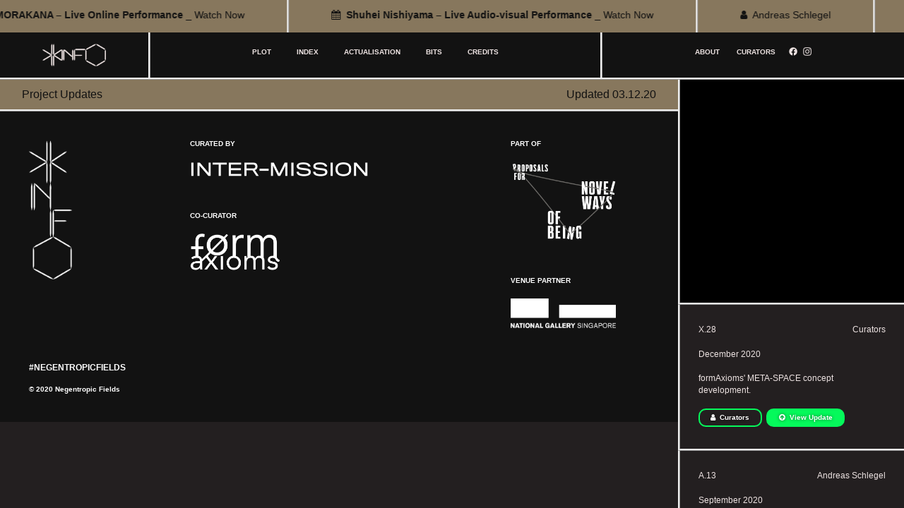

--- FILE ---
content_type: text/html; charset=UTF-8
request_url: https://negentropicfields.info/Ong-Kian-Peng-Updates-Heading
body_size: 44914
content:
<!DOCTYPE html>
<!-- 

        Running on cargo.site

-->
<html lang="en" data-predefined-style="true" data-css-presets="true" data-css-preset data-typography-preset>
	<head>
<script>
				var __cargo_context__ = 'live';
				var __cargo_js_ver__ = 'c=3451682563';
				var __cargo_maint__ = false;
				
				
			</script>
					<meta http-equiv="X-UA-Compatible" content="IE=edge,chrome=1">
		<meta http-equiv="Content-Type" content="text/html; charset=utf-8">
		<meta name="viewport" content="initial-scale=1.0, maximum-scale=1.0, user-scalable=no">
		
			<meta name="robots" content="index,follow">
		<title>Ong Kian Peng Updates Heading — Negentropic Fields</title>
		<meta name="description" content="Project Updates Updated 03.12.20">
				<meta name="twitter:card" content="summary_large_image">
		<meta name="twitter:title" content="Ong Kian Peng Updates Heading — Negentropic Fields">
		<meta name="twitter:description" content="Project Updates Updated 03.12.20">
		<meta name="twitter:image" content="https://freight.cargo.site/w/1002/i/3112e99efe1b640d9372b2ab5ee7478aea9cdfb0dc74a7acdcf93de0ac458c64/Asset-15.png">
		<meta property="og:locale" content="en_US">
		<meta property="og:title" content="Ong Kian Peng Updates Heading — Negentropic Fields">
		<meta property="og:description" content="Project Updates Updated 03.12.20">
		<meta property="og:url" content="https://negentropicfields.info/Ong-Kian-Peng-Updates-Heading">
		<meta property="og:image" content="https://freight.cargo.site/w/1002/i/3112e99efe1b640d9372b2ab5ee7478aea9cdfb0dc74a7acdcf93de0ac458c64/Asset-15.png">
		<meta property="og:type" content="website">

		<link rel="preconnect" href="https://static.cargo.site" crossorigin>
		<link rel="preconnect" href="https://freight.cargo.site" crossorigin>
				<link rel="preconnect" href="https://type.cargo.site" crossorigin>

		<!--<link rel="preload" href="https://static.cargo.site/assets/social/IconFont-Regular-0.9.3.woff2" as="font" type="font/woff" crossorigin>-->

		

		<link href="https://freight.cargo.site/t/original/i/899d50c86179f1ca22947f3dcb1663d26b62597197c26d37169c7c01fc75621b/Favicon.ico" rel="shortcut icon">
		<link href="https://negentropicfields.info/rss" rel="alternate" type="application/rss+xml" title="Negentropic Fields feed">

		<link href="https://negentropicfields.info/stylesheet?c=3451682563&1649210845" id="member_stylesheet" rel="stylesheet" type="text/css" />
<style id="">@font-face{font-family:Icons;src:url(https://static.cargo.site/assets/social/IconFont-Regular-0.9.3.woff2);unicode-range:U+E000-E15C,U+F0000,U+FE0E}@font-face{font-family:Icons;src:url(https://static.cargo.site/assets/social/IconFont-Regular-0.9.3.woff2);font-weight:240;unicode-range:U+E000-E15C,U+F0000,U+FE0E}@font-face{font-family:Icons;src:url(https://static.cargo.site/assets/social/IconFont-Regular-0.9.3.woff2);unicode-range:U+E000-E15C,U+F0000,U+FE0E;font-weight:400}@font-face{font-family:Icons;src:url(https://static.cargo.site/assets/social/IconFont-Regular-0.9.3.woff2);unicode-range:U+E000-E15C,U+F0000,U+FE0E;font-weight:600}@font-face{font-family:Icons;src:url(https://static.cargo.site/assets/social/IconFont-Regular-0.9.3.woff2);unicode-range:U+E000-E15C,U+F0000,U+FE0E;font-weight:800}@font-face{font-family:Icons;src:url(https://static.cargo.site/assets/social/IconFont-Regular-0.9.3.woff2);unicode-range:U+E000-E15C,U+F0000,U+FE0E;font-style:italic}@font-face{font-family:Icons;src:url(https://static.cargo.site/assets/social/IconFont-Regular-0.9.3.woff2);unicode-range:U+E000-E15C,U+F0000,U+FE0E;font-weight:200;font-style:italic}@font-face{font-family:Icons;src:url(https://static.cargo.site/assets/social/IconFont-Regular-0.9.3.woff2);unicode-range:U+E000-E15C,U+F0000,U+FE0E;font-weight:400;font-style:italic}@font-face{font-family:Icons;src:url(https://static.cargo.site/assets/social/IconFont-Regular-0.9.3.woff2);unicode-range:U+E000-E15C,U+F0000,U+FE0E;font-weight:600;font-style:italic}@font-face{font-family:Icons;src:url(https://static.cargo.site/assets/social/IconFont-Regular-0.9.3.woff2);unicode-range:U+E000-E15C,U+F0000,U+FE0E;font-weight:800;font-style:italic}body.iconfont-loading,body.iconfont-loading *{color:transparent!important}body{-moz-osx-font-smoothing:grayscale;-webkit-font-smoothing:antialiased;-webkit-text-size-adjust:none}body.no-scroll{overflow:hidden}/*!
 * Content
 */.page{word-wrap:break-word}:focus{outline:0}.pointer-events-none{pointer-events:none}.pointer-events-auto{pointer-events:auto}.pointer-events-none .page_content .audio-player,.pointer-events-none .page_content .shop_product,.pointer-events-none .page_content a,.pointer-events-none .page_content audio,.pointer-events-none .page_content button,.pointer-events-none .page_content details,.pointer-events-none .page_content iframe,.pointer-events-none .page_content img,.pointer-events-none .page_content input,.pointer-events-none .page_content video{pointer-events:auto}.pointer-events-none .page_content *>a,.pointer-events-none .page_content>a{position:relative}s *{text-transform:inherit}#toolset{position:fixed;bottom:10px;right:10px;z-index:8}.mobile #toolset,.template_site_inframe #toolset{display:none}#toolset a{display:block;height:24px;width:24px;margin:0;padding:0;text-decoration:none;background:rgba(0,0,0,.2)}#toolset a:hover{background:rgba(0,0,0,.8)}[data-adminview] #toolset a,[data-adminview] #toolset_admin a{background:rgba(0,0,0,.04);pointer-events:none;cursor:default}#toolset_admin a:active{background:rgba(0,0,0,.7)}#toolset_admin a svg>*{transform:scale(1.1) translate(0,-.5px);transform-origin:50% 50%}#toolset_admin a svg{pointer-events:none;width:100%!important;height:auto!important}#following-container{overflow:auto;-webkit-overflow-scrolling:touch}#following-container iframe{height:100%;width:100%;position:absolute;top:0;left:0;right:0;bottom:0}:root{--following-width:-400px;--following-animation-duration:450ms}@keyframes following-open{0%{transform:translateX(0)}100%{transform:translateX(var(--following-width))}}@keyframes following-open-inverse{0%{transform:translateX(0)}100%{transform:translateX(calc(-1 * var(--following-width)))}}@keyframes following-close{0%{transform:translateX(var(--following-width))}100%{transform:translateX(0)}}@keyframes following-close-inverse{0%{transform:translateX(calc(-1 * var(--following-width)))}100%{transform:translateX(0)}}body.animate-left{animation:following-open var(--following-animation-duration);animation-fill-mode:both;animation-timing-function:cubic-bezier(.24,1,.29,1)}#following-container.animate-left{animation:following-close-inverse var(--following-animation-duration);animation-fill-mode:both;animation-timing-function:cubic-bezier(.24,1,.29,1)}#following-container.animate-left #following-frame{animation:following-close var(--following-animation-duration);animation-fill-mode:both;animation-timing-function:cubic-bezier(.24,1,.29,1)}body.animate-right{animation:following-close var(--following-animation-duration);animation-fill-mode:both;animation-timing-function:cubic-bezier(.24,1,.29,1)}#following-container.animate-right{animation:following-open-inverse var(--following-animation-duration);animation-fill-mode:both;animation-timing-function:cubic-bezier(.24,1,.29,1)}#following-container.animate-right #following-frame{animation:following-open var(--following-animation-duration);animation-fill-mode:both;animation-timing-function:cubic-bezier(.24,1,.29,1)}.slick-slider{position:relative;display:block;-moz-box-sizing:border-box;box-sizing:border-box;-webkit-user-select:none;-moz-user-select:none;-ms-user-select:none;user-select:none;-webkit-touch-callout:none;-khtml-user-select:none;-ms-touch-action:pan-y;touch-action:pan-y;-webkit-tap-highlight-color:transparent}.slick-list{position:relative;display:block;overflow:hidden;margin:0;padding:0}.slick-list:focus{outline:0}.slick-list.dragging{cursor:pointer;cursor:hand}.slick-slider .slick-list,.slick-slider .slick-track{transform:translate3d(0,0,0);will-change:transform}.slick-track{position:relative;top:0;left:0;display:block}.slick-track:after,.slick-track:before{display:table;content:'';width:1px;height:1px;margin-top:-1px;margin-left:-1px}.slick-track:after{clear:both}.slick-loading .slick-track{visibility:hidden}.slick-slide{display:none;float:left;height:100%;min-height:1px}[dir=rtl] .slick-slide{float:right}.content .slick-slide img{display:inline-block}.content .slick-slide img:not(.image-zoom){cursor:pointer}.content .scrub .slick-list,.content .scrub .slick-slide img:not(.image-zoom){cursor:ew-resize}body.slideshow-scrub-dragging *{cursor:ew-resize!important}.content .slick-slide img:not([src]),.content .slick-slide img[src='']{width:100%;height:auto}.slick-slide.slick-loading img{display:none}.slick-slide.dragging img{pointer-events:none}.slick-initialized .slick-slide{display:block}.slick-loading .slick-slide{visibility:hidden}.slick-vertical .slick-slide{display:block;height:auto;border:1px solid transparent}.slick-arrow.slick-hidden{display:none}.slick-arrow{position:absolute;z-index:9;width:0;top:0;height:100%;cursor:pointer;will-change:opacity;-webkit-transition:opacity 333ms cubic-bezier(.4,0,.22,1);transition:opacity 333ms cubic-bezier(.4,0,.22,1)}.slick-arrow.hidden{opacity:0}.slick-arrow svg{position:absolute;width:36px;height:36px;top:0;left:0;right:0;bottom:0;margin:auto;transform:translate(.25px,.25px)}.slick-arrow svg.right-arrow{transform:translate(.25px,.25px) scaleX(-1)}.slick-arrow svg:active{opacity:.75}.slick-arrow svg .arrow-shape{fill:none!important;stroke:#fff;stroke-linecap:square}.slick-arrow svg .arrow-outline{fill:none!important;stroke-width:2.5px;stroke:rgba(0,0,0,.6);stroke-linecap:square}.slick-arrow.slick-next{right:0;text-align:right}.slick-next svg,.wallpaper-navigation .slick-next svg{margin-right:10px}.mobile .slick-next svg{margin-right:10px}.slick-arrow.slick-prev{text-align:left}.slick-prev svg,.wallpaper-navigation .slick-prev svg{margin-left:10px}.mobile .slick-prev svg{margin-left:10px}.loading_animation{display:none;vertical-align:middle;z-index:15;line-height:0;pointer-events:none;border-radius:100%}.loading_animation.hidden{display:none}.loading_animation.pulsing{opacity:0;display:inline-block;animation-delay:.1s;-webkit-animation-delay:.1s;-moz-animation-delay:.1s;animation-duration:12s;animation-iteration-count:infinite;animation:fade-pulse-in .5s ease-in-out;-moz-animation:fade-pulse-in .5s ease-in-out;-webkit-animation:fade-pulse-in .5s ease-in-out;-webkit-animation-fill-mode:forwards;-moz-animation-fill-mode:forwards;animation-fill-mode:forwards}.loading_animation.pulsing.no-delay{animation-delay:0s;-webkit-animation-delay:0s;-moz-animation-delay:0s}.loading_animation div{border-radius:100%}.loading_animation div svg{max-width:100%;height:auto}.loading_animation div,.loading_animation div svg{width:20px;height:20px}.loading_animation.full-width svg{width:100%;height:auto}.loading_animation.full-width.big svg{width:100px;height:100px}.loading_animation div svg>*{fill:#ccc}.loading_animation div{-webkit-animation:spin-loading 12s ease-out;-webkit-animation-iteration-count:infinite;-moz-animation:spin-loading 12s ease-out;-moz-animation-iteration-count:infinite;animation:spin-loading 12s ease-out;animation-iteration-count:infinite}.loading_animation.hidden{display:none}[data-backdrop] .loading_animation{position:absolute;top:15px;left:15px;z-index:99}.loading_animation.position-absolute.middle{top:calc(50% - 10px);left:calc(50% - 10px)}.loading_animation.position-absolute.topleft{top:0;left:0}.loading_animation.position-absolute.middleright{top:calc(50% - 10px);right:1rem}.loading_animation.position-absolute.middleleft{top:calc(50% - 10px);left:1rem}.loading_animation.gray div svg>*{fill:#999}.loading_animation.gray-dark div svg>*{fill:#666}.loading_animation.gray-darker div svg>*{fill:#555}.loading_animation.gray-light div svg>*{fill:#ccc}.loading_animation.white div svg>*{fill:rgba(255,255,255,.85)}.loading_animation.blue div svg>*{fill:#698fff}.loading_animation.inline{display:inline-block;margin-bottom:.5ex}.loading_animation.inline.left{margin-right:.5ex}@-webkit-keyframes fade-pulse-in{0%{opacity:0}50%{opacity:.5}100%{opacity:1}}@-moz-keyframes fade-pulse-in{0%{opacity:0}50%{opacity:.5}100%{opacity:1}}@keyframes fade-pulse-in{0%{opacity:0}50%{opacity:.5}100%{opacity:1}}@-webkit-keyframes pulsate{0%{opacity:1}50%{opacity:0}100%{opacity:1}}@-moz-keyframes pulsate{0%{opacity:1}50%{opacity:0}100%{opacity:1}}@keyframes pulsate{0%{opacity:1}50%{opacity:0}100%{opacity:1}}@-webkit-keyframes spin-loading{0%{transform:rotate(0)}9%{transform:rotate(1050deg)}18%{transform:rotate(-1090deg)}20%{transform:rotate(-1080deg)}23%{transform:rotate(-1080deg)}28%{transform:rotate(-1095deg)}29%{transform:rotate(-1065deg)}34%{transform:rotate(-1080deg)}35%{transform:rotate(-1050deg)}40%{transform:rotate(-1065deg)}41%{transform:rotate(-1035deg)}44%{transform:rotate(-1035deg)}47%{transform:rotate(-2160deg)}50%{transform:rotate(-2160deg)}56%{transform:rotate(45deg)}60%{transform:rotate(45deg)}80%{transform:rotate(6120deg)}100%{transform:rotate(0)}}@keyframes spin-loading{0%{transform:rotate(0)}9%{transform:rotate(1050deg)}18%{transform:rotate(-1090deg)}20%{transform:rotate(-1080deg)}23%{transform:rotate(-1080deg)}28%{transform:rotate(-1095deg)}29%{transform:rotate(-1065deg)}34%{transform:rotate(-1080deg)}35%{transform:rotate(-1050deg)}40%{transform:rotate(-1065deg)}41%{transform:rotate(-1035deg)}44%{transform:rotate(-1035deg)}47%{transform:rotate(-2160deg)}50%{transform:rotate(-2160deg)}56%{transform:rotate(45deg)}60%{transform:rotate(45deg)}80%{transform:rotate(6120deg)}100%{transform:rotate(0)}}[grid-row]{align-items:flex-start;box-sizing:border-box;display:-webkit-box;display:-webkit-flex;display:-ms-flexbox;display:flex;-webkit-flex-wrap:wrap;-ms-flex-wrap:wrap;flex-wrap:wrap}[grid-col]{box-sizing:border-box}[grid-row] [grid-col].empty:after{content:"\0000A0";cursor:text}body.mobile[data-adminview=content-editproject] [grid-row] [grid-col].empty:after{display:none}[grid-col=auto]{-webkit-box-flex:1;-webkit-flex:1;-ms-flex:1;flex:1}[grid-col=x12]{width:100%}[grid-col=x11]{width:50%}[grid-col=x10]{width:33.33%}[grid-col=x9]{width:25%}[grid-col=x8]{width:20%}[grid-col=x7]{width:16.666666667%}[grid-col=x6]{width:14.285714286%}[grid-col=x5]{width:12.5%}[grid-col=x4]{width:11.111111111%}[grid-col=x3]{width:10%}[grid-col=x2]{width:9.090909091%}[grid-col=x1]{width:8.333333333%}[grid-col="1"]{width:8.33333%}[grid-col="2"]{width:16.66667%}[grid-col="3"]{width:25%}[grid-col="4"]{width:33.33333%}[grid-col="5"]{width:41.66667%}[grid-col="6"]{width:50%}[grid-col="7"]{width:58.33333%}[grid-col="8"]{width:66.66667%}[grid-col="9"]{width:75%}[grid-col="10"]{width:83.33333%}[grid-col="11"]{width:91.66667%}[grid-col="12"]{width:100%}body.mobile [grid-responsive] [grid-col]{width:100%;-webkit-box-flex:none;-webkit-flex:none;-ms-flex:none;flex:none}[data-ce-host=true][contenteditable=true] [grid-pad]{pointer-events:none}[data-ce-host=true][contenteditable=true] [grid-pad]>*{pointer-events:auto}[grid-pad="0"]{padding:0}[grid-pad="0.25"]{padding:.125rem}[grid-pad="0.5"]{padding:.25rem}[grid-pad="0.75"]{padding:.375rem}[grid-pad="1"]{padding:.5rem}[grid-pad="1.25"]{padding:.625rem}[grid-pad="1.5"]{padding:.75rem}[grid-pad="1.75"]{padding:.875rem}[grid-pad="2"]{padding:1rem}[grid-pad="2.5"]{padding:1.25rem}[grid-pad="3"]{padding:1.5rem}[grid-pad="3.5"]{padding:1.75rem}[grid-pad="4"]{padding:2rem}[grid-pad="5"]{padding:2.5rem}[grid-pad="6"]{padding:3rem}[grid-pad="7"]{padding:3.5rem}[grid-pad="8"]{padding:4rem}[grid-pad="9"]{padding:4.5rem}[grid-pad="10"]{padding:5rem}[grid-gutter="0"]{margin:0}[grid-gutter="0.5"]{margin:-.25rem}[grid-gutter="1"]{margin:-.5rem}[grid-gutter="1.5"]{margin:-.75rem}[grid-gutter="2"]{margin:-1rem}[grid-gutter="2.5"]{margin:-1.25rem}[grid-gutter="3"]{margin:-1.5rem}[grid-gutter="3.5"]{margin:-1.75rem}[grid-gutter="4"]{margin:-2rem}[grid-gutter="5"]{margin:-2.5rem}[grid-gutter="6"]{margin:-3rem}[grid-gutter="7"]{margin:-3.5rem}[grid-gutter="8"]{margin:-4rem}[grid-gutter="10"]{margin:-5rem}[grid-gutter="12"]{margin:-6rem}[grid-gutter="14"]{margin:-7rem}[grid-gutter="16"]{margin:-8rem}[grid-gutter="18"]{margin:-9rem}[grid-gutter="20"]{margin:-10rem}small{max-width:100%;text-decoration:inherit}img:not([src]),img[src='']{outline:1px solid rgba(177,177,177,.4);outline-offset:-1px;content:url([data-uri])}img.image-zoom{cursor:-webkit-zoom-in;cursor:-moz-zoom-in;cursor:zoom-in}#imprimatur{color:#333;font-size:10px;font-family:-apple-system,BlinkMacSystemFont,"Segoe UI",Roboto,Oxygen,Ubuntu,Cantarell,"Open Sans","Helvetica Neue",sans-serif,"Sans Serif",Icons;/*!System*/position:fixed;opacity:.3;right:-28px;bottom:160px;transform:rotate(270deg);-ms-transform:rotate(270deg);-webkit-transform:rotate(270deg);z-index:8;text-transform:uppercase;color:#999;opacity:.5;padding-bottom:2px;text-decoration:none}.mobile #imprimatur{display:none}bodycopy cargo-link a{font-family:-apple-system,BlinkMacSystemFont,"Segoe UI",Roboto,Oxygen,Ubuntu,Cantarell,"Open Sans","Helvetica Neue",sans-serif,"Sans Serif",Icons;/*!System*/font-size:12px;font-style:normal;font-weight:400;transform:rotate(270deg);text-decoration:none;position:fixed!important;right:-27px;bottom:100px;text-decoration:none;letter-spacing:normal;background:0 0;border:0;border-bottom:0;outline:0}/*! PhotoSwipe Default UI CSS by Dmitry Semenov | photoswipe.com | MIT license */.pswp--has_mouse .pswp__button--arrow--left,.pswp--has_mouse .pswp__button--arrow--right,.pswp__ui{visibility:visible}.pswp--minimal--dark .pswp__top-bar,.pswp__button{background:0 0}.pswp,.pswp__bg,.pswp__container,.pswp__img--placeholder,.pswp__zoom-wrap,.quick-view-navigation{-webkit-backface-visibility:hidden}.pswp__button{cursor:pointer;opacity:1;-webkit-appearance:none;transition:opacity .2s;-webkit-box-shadow:none;box-shadow:none}.pswp__button-close>svg{top:10px;right:10px;margin-left:auto}.pswp--touch .quick-view-navigation{display:none}.pswp__ui{-webkit-font-smoothing:auto;opacity:1;z-index:1550}.quick-view-navigation{will-change:opacity;-webkit-transition:opacity 333ms cubic-bezier(.4,0,.22,1);transition:opacity 333ms cubic-bezier(.4,0,.22,1)}.quick-view-navigation .pswp__group .pswp__button{pointer-events:auto}.pswp__button>svg{position:absolute;width:36px;height:36px}.quick-view-navigation .pswp__group:active svg{opacity:.75}.pswp__button svg .shape-shape{fill:#fff}.pswp__button svg .shape-outline{fill:#000}.pswp__button-prev>svg{top:0;bottom:0;left:10px;margin:auto}.pswp__button-next>svg{top:0;bottom:0;right:10px;margin:auto}.quick-view-navigation .pswp__group .pswp__button-prev{position:absolute;left:0;top:0;width:0;height:100%}.quick-view-navigation .pswp__group .pswp__button-next{position:absolute;right:0;top:0;width:0;height:100%}.quick-view-navigation .close-button,.quick-view-navigation .left-arrow,.quick-view-navigation .right-arrow{transform:translate(.25px,.25px)}.quick-view-navigation .right-arrow{transform:translate(.25px,.25px) scaleX(-1)}.pswp__button svg .shape-outline{fill:transparent!important;stroke:#000;stroke-width:2.5px;stroke-linecap:square}.pswp__button svg .shape-shape{fill:transparent!important;stroke:#fff;stroke-width:1.5px;stroke-linecap:square}.pswp__bg,.pswp__scroll-wrap,.pswp__zoom-wrap{width:100%;position:absolute}.quick-view-navigation .pswp__group .pswp__button-close{margin:0}.pswp__container,.pswp__item,.pswp__zoom-wrap{right:0;bottom:0;top:0;position:absolute;left:0}.pswp__ui--hidden .pswp__button{opacity:.001}.pswp__ui--hidden .pswp__button,.pswp__ui--hidden .pswp__button *{pointer-events:none}.pswp .pswp__ui.pswp__ui--displaynone{display:none}.pswp__element--disabled{display:none!important}/*! PhotoSwipe main CSS by Dmitry Semenov | photoswipe.com | MIT license */.pswp{position:fixed;display:none;height:100%;width:100%;top:0;left:0;right:0;bottom:0;margin:auto;-ms-touch-action:none;touch-action:none;z-index:9999999;-webkit-text-size-adjust:100%;line-height:initial;letter-spacing:initial;outline:0}.pswp img{max-width:none}.pswp--zoom-disabled .pswp__img{cursor:default!important}.pswp--animate_opacity{opacity:.001;will-change:opacity;-webkit-transition:opacity 333ms cubic-bezier(.4,0,.22,1);transition:opacity 333ms cubic-bezier(.4,0,.22,1)}.pswp--open{display:block}.pswp--zoom-allowed .pswp__img{cursor:-webkit-zoom-in;cursor:-moz-zoom-in;cursor:zoom-in}.pswp--zoomed-in .pswp__img{cursor:-webkit-grab;cursor:-moz-grab;cursor:grab}.pswp--dragging .pswp__img{cursor:-webkit-grabbing;cursor:-moz-grabbing;cursor:grabbing}.pswp__bg{left:0;top:0;height:100%;opacity:0;transform:translateZ(0);will-change:opacity}.pswp__scroll-wrap{left:0;top:0;height:100%}.pswp__container,.pswp__zoom-wrap{-ms-touch-action:none;touch-action:none}.pswp__container,.pswp__img{-webkit-user-select:none;-moz-user-select:none;-ms-user-select:none;user-select:none;-webkit-tap-highlight-color:transparent;-webkit-touch-callout:none}.pswp__zoom-wrap{-webkit-transform-origin:left top;-ms-transform-origin:left top;transform-origin:left top;-webkit-transition:-webkit-transform 222ms cubic-bezier(.4,0,.22,1);transition:transform 222ms cubic-bezier(.4,0,.22,1)}.pswp__bg{-webkit-transition:opacity 222ms cubic-bezier(.4,0,.22,1);transition:opacity 222ms cubic-bezier(.4,0,.22,1)}.pswp--animated-in .pswp__bg,.pswp--animated-in .pswp__zoom-wrap{-webkit-transition:none;transition:none}.pswp--hide-overflow .pswp__scroll-wrap,.pswp--hide-overflow.pswp{overflow:hidden}.pswp__img{position:absolute;width:auto;height:auto;top:0;left:0}.pswp__img--placeholder--blank{background:#222}.pswp--ie .pswp__img{width:100%!important;height:auto!important;left:0;top:0}.pswp__ui--idle{opacity:0}.pswp__error-msg{position:absolute;left:0;top:50%;width:100%;text-align:center;font-size:14px;line-height:16px;margin-top:-8px;color:#ccc}.pswp__error-msg a{color:#ccc;text-decoration:underline}.pswp__error-msg{font-family:-apple-system,BlinkMacSystemFont,"Segoe UI",Roboto,Oxygen,Ubuntu,Cantarell,"Open Sans","Helvetica Neue",sans-serif}.quick-view.mouse-down .iframe-item{pointer-events:none!important}.quick-view-caption-positioner{pointer-events:none;width:100%;height:100%}.quick-view-caption-wrapper{margin:auto;position:absolute;bottom:0;left:0;right:0}.quick-view-horizontal-align-left .quick-view-caption-wrapper{margin-left:0}.quick-view-horizontal-align-right .quick-view-caption-wrapper{margin-right:0}[data-quick-view-caption]{transition:.1s opacity ease-in-out;position:absolute;bottom:0;left:0;right:0}.quick-view-horizontal-align-left [data-quick-view-caption]{text-align:left}.quick-view-horizontal-align-right [data-quick-view-caption]{text-align:right}.quick-view-caption{transition:.1s opacity ease-in-out}.quick-view-caption>*{display:inline-block}.quick-view-caption *{pointer-events:auto}.quick-view-caption.hidden{opacity:0}.shop_product .dropdown_wrapper{flex:0 0 100%;position:relative}.shop_product select{appearance:none;-moz-appearance:none;-webkit-appearance:none;outline:0;-webkit-font-smoothing:antialiased;-moz-osx-font-smoothing:grayscale;cursor:pointer;border-radius:0;white-space:nowrap;overflow:hidden!important;text-overflow:ellipsis}.shop_product select.dropdown::-ms-expand{display:none}.shop_product a{cursor:pointer;border-bottom:none;text-decoration:none}.shop_product a.out-of-stock{pointer-events:none}body.audio-player-dragging *{cursor:ew-resize!important}.audio-player{display:inline-flex;flex:1 0 calc(100% - 2px);width:calc(100% - 2px)}.audio-player .button{height:100%;flex:0 0 3.3rem;display:flex}.audio-player .separator{left:3.3rem;height:100%}.audio-player .buffer{width:0%;height:100%;transition:left .3s linear,width .3s linear}.audio-player.seeking .buffer{transition:left 0s,width 0s}.audio-player.seeking{user-select:none;-webkit-user-select:none;cursor:ew-resize}.audio-player.seeking *{user-select:none;-webkit-user-select:none;cursor:ew-resize}.audio-player .bar{overflow:hidden;display:flex;justify-content:space-between;align-content:center;flex-grow:1}.audio-player .progress{width:0%;height:100%;transition:width .3s linear}.audio-player.seeking .progress{transition:width 0s}.audio-player .pause,.audio-player .play{cursor:pointer;height:100%}.audio-player .note-icon{margin:auto 0;order:2;flex:0 1 auto}.audio-player .title{white-space:nowrap;overflow:hidden;text-overflow:ellipsis;pointer-events:none;user-select:none;padding:.5rem 0 .5rem 1rem;margin:auto auto auto 0;flex:0 3 auto;min-width:0;width:100%}.audio-player .total-time{flex:0 1 auto;margin:auto 0}.audio-player .current-time,.audio-player .play-text{flex:0 1 auto;margin:auto 0}.audio-player .stream-anim{user-select:none;margin:auto auto auto 0}.audio-player .stream-anim span{display:inline-block}.audio-player .buffer,.audio-player .current-time,.audio-player .note-svg,.audio-player .play-text,.audio-player .separator,.audio-player .total-time{user-select:none;pointer-events:none}.audio-player .buffer,.audio-player .play-text,.audio-player .progress{position:absolute}.audio-player,.audio-player .bar,.audio-player .button,.audio-player .current-time,.audio-player .note-icon,.audio-player .pause,.audio-player .play,.audio-player .total-time{position:relative}body.mobile .audio-player,body.mobile .audio-player *{-webkit-touch-callout:none}#standalone-admin-frame{border:0;width:400px;position:absolute;right:0;top:0;height:100vh;z-index:99}body[standalone-admin=true] #standalone-admin-frame{transform:translate(0,0)}body[standalone-admin=true] .main_container{width:calc(100% - 400px)}body[standalone-admin=false] #standalone-admin-frame{transform:translate(100%,0)}body[standalone-admin=false] .main_container{width:100%}.toggle_standaloneAdmin{position:fixed;top:0;right:400px;height:40px;width:40px;z-index:999;cursor:pointer;background-color:rgba(0,0,0,.4)}.toggle_standaloneAdmin:active{opacity:.7}body[standalone-admin=false] .toggle_standaloneAdmin{right:0}.toggle_standaloneAdmin *{color:#fff;fill:#fff}.toggle_standaloneAdmin svg{padding:6px;width:100%;height:100%;opacity:.85}body[standalone-admin=false] .toggle_standaloneAdmin #close,body[standalone-admin=true] .toggle_standaloneAdmin #backdropsettings{display:none}.toggle_standaloneAdmin>div{width:100%;height:100%}#admin_toggle_button{position:fixed;top:50%;transform:translate(0,-50%);right:400px;height:36px;width:12px;z-index:999;cursor:pointer;background-color:rgba(0,0,0,.09);padding-left:2px;margin-right:5px}#admin_toggle_button .bar{content:'';background:rgba(0,0,0,.09);position:fixed;width:5px;bottom:0;top:0;z-index:10}#admin_toggle_button:active{background:rgba(0,0,0,.065)}#admin_toggle_button *{color:#fff;fill:#fff}#admin_toggle_button svg{padding:0;width:16px;height:36px;margin-left:1px;opacity:1}#admin_toggle_button svg *{fill:#fff;opacity:1}#admin_toggle_button[data-state=closed] .toggle_admin_close{display:none}#admin_toggle_button[data-state=closed],#admin_toggle_button[data-state=closed] .toggle_admin_open{width:20px;cursor:pointer;margin:0}#admin_toggle_button[data-state=closed] svg{margin-left:2px}#admin_toggle_button[data-state=open] .toggle_admin_open{display:none}select,select *{text-rendering:auto!important}b b{font-weight:inherit}*{-webkit-box-sizing:border-box;-moz-box-sizing:border-box;box-sizing:border-box}customhtml>*{position:relative;z-index:10}body,html{min-height:100vh;margin:0;padding:0}html{touch-action:manipulation;position:relative;background-color:#fff}.main_container{min-height:100vh;width:100%;overflow:hidden}.container{display:-webkit-box;display:-webkit-flex;display:-moz-box;display:-ms-flexbox;display:flex;-webkit-flex-wrap:wrap;-moz-flex-wrap:wrap;-ms-flex-wrap:wrap;flex-wrap:wrap;max-width:100%;width:100%;overflow:visible}.container{align-items:flex-start;-webkit-align-items:flex-start}.page{z-index:2}.page ul li>text-limit{display:block}.content,.content_container,.pinned{-webkit-flex:1 0 auto;-moz-flex:1 0 auto;-ms-flex:1 0 auto;flex:1 0 auto;max-width:100%}.content_container{width:100%}.content_container.full_height{min-height:100vh}.page_background{position:absolute;top:0;left:0;width:100%;height:100%}.page_container{position:relative;overflow:visible;width:100%}.backdrop{position:absolute;top:0;z-index:1;width:100%;height:100%;max-height:100vh}.backdrop>div{position:absolute;top:0;left:0;width:100%;height:100%;-webkit-backface-visibility:hidden;backface-visibility:hidden;transform:translate3d(0,0,0);contain:strict}[data-backdrop].backdrop>div[data-overflowing]{max-height:100vh;position:absolute;top:0;left:0}body.mobile [split-responsive]{display:flex;flex-direction:column}body.mobile [split-responsive] .container{width:100%;order:2}body.mobile [split-responsive] .backdrop{position:relative;height:50vh;width:100%;order:1}body.mobile [split-responsive] [data-auxiliary].backdrop{position:absolute;height:50vh;width:100%;order:1}.page{position:relative;z-index:2}img[data-align=left]{float:left}img[data-align=right]{float:right}[data-rotation]{transform-origin:center center}.content .page_content:not([contenteditable=true]) [data-draggable]{pointer-events:auto!important;backface-visibility:hidden}.preserve-3d{-moz-transform-style:preserve-3d;transform-style:preserve-3d}.content .page_content:not([contenteditable=true]) [data-draggable] iframe{pointer-events:none!important}.dragging-active iframe{pointer-events:none!important}.content .page_content:not([contenteditable=true]) [data-draggable]:active{opacity:1}.content .scroll-transition-fade{transition:transform 1s ease-in-out,opacity .8s ease-in-out}.content .scroll-transition-fade.below-viewport{opacity:0;transform:translateY(40px)}.mobile.full_width .page_container:not([split-layout]) .container_width{width:100%}[data-view=pinned_bottom] .bottom_pin_invisibility{visibility:hidden}.pinned{position:relative;width:100%}.pinned .page_container.accommodate:not(.fixed):not(.overlay){z-index:2}.pinned .page_container.overlay{position:absolute;z-index:4}.pinned .page_container.overlay.fixed{position:fixed}.pinned .page_container.overlay.fixed .page{max-height:100vh;-webkit-overflow-scrolling:touch}.pinned .page_container.overlay.fixed .page.allow-scroll{overflow-y:auto;overflow-x:hidden}.pinned .page_container.overlay.fixed .page.allow-scroll{align-items:flex-start;-webkit-align-items:flex-start}.pinned .page_container .page.allow-scroll::-webkit-scrollbar{width:0;background:0 0;display:none}.pinned.pinned_top .page_container.overlay{left:0;top:0}.pinned.pinned_bottom .page_container.overlay{left:0;bottom:0}div[data-container=set]:empty{margin-top:1px}.thumbnails{position:relative;z-index:1}[thumbnails=grid]{align-items:baseline}[thumbnails=justify] .thumbnail{box-sizing:content-box}[thumbnails][data-padding-zero] .thumbnail{margin-bottom:-1px}[thumbnails=montessori] .thumbnail{pointer-events:auto;position:absolute}[thumbnails] .thumbnail>a{display:block;text-decoration:none}[thumbnails=montessori]{height:0}[thumbnails][data-resizing],[thumbnails][data-resizing] *{cursor:nwse-resize}[thumbnails] .thumbnail .resize-handle{cursor:nwse-resize;width:26px;height:26px;padding:5px;position:absolute;opacity:.75;right:-1px;bottom:-1px;z-index:100}[thumbnails][data-resizing] .resize-handle{display:none}[thumbnails] .thumbnail .resize-handle svg{position:absolute;top:0;left:0}[thumbnails] .thumbnail .resize-handle:hover{opacity:1}[data-can-move].thumbnail .resize-handle svg .resize_path_outline{fill:#fff}[data-can-move].thumbnail .resize-handle svg .resize_path{fill:#000}[thumbnails=montessori] .thumbnail_sizer{height:0;width:100%;position:relative;padding-bottom:100%;pointer-events:none}[thumbnails] .thumbnail img{display:block;min-height:3px;margin-bottom:0}[thumbnails] .thumbnail img:not([src]),img[src=""]{margin:0!important;width:100%;min-height:3px;height:100%!important;position:absolute}[aspect-ratio="1x1"].thumb_image{height:0;padding-bottom:100%;overflow:hidden}[aspect-ratio="4x3"].thumb_image{height:0;padding-bottom:75%;overflow:hidden}[aspect-ratio="16x9"].thumb_image{height:0;padding-bottom:56.25%;overflow:hidden}[thumbnails] .thumb_image{width:100%;position:relative}[thumbnails][thumbnail-vertical-align=top]{align-items:flex-start}[thumbnails][thumbnail-vertical-align=middle]{align-items:center}[thumbnails][thumbnail-vertical-align=bottom]{align-items:baseline}[thumbnails][thumbnail-horizontal-align=left]{justify-content:flex-start}[thumbnails][thumbnail-horizontal-align=middle]{justify-content:center}[thumbnails][thumbnail-horizontal-align=right]{justify-content:flex-end}.thumb_image.default_image>svg{position:absolute;top:0;left:0;bottom:0;right:0;width:100%;height:100%}.thumb_image.default_image{outline:1px solid #ccc;outline-offset:-1px;position:relative}.mobile.full_width [data-view=Thumbnail] .thumbnails_width{width:100%}.content [data-draggable] a:active,.content [data-draggable] img:active{opacity:initial}.content .draggable-dragging{opacity:initial}[data-draggable].draggable_visible{visibility:visible}[data-draggable].draggable_hidden{visibility:hidden}.gallery_card [data-draggable],.marquee [data-draggable]{visibility:inherit}[data-draggable]{visibility:visible;background-color:rgba(0,0,0,.003)}#site_menu_panel_container .image-gallery:not(.initialized){height:0;padding-bottom:100%;min-height:initial}.image-gallery:not(.initialized){min-height:100vh;visibility:hidden;width:100%}.image-gallery .gallery_card img{display:block;width:100%;height:auto}.image-gallery .gallery_card{transform-origin:center}.image-gallery .gallery_card.dragging{opacity:.1;transform:initial!important}.image-gallery:not([image-gallery=slideshow]) .gallery_card iframe:only-child,.image-gallery:not([image-gallery=slideshow]) .gallery_card video:only-child{width:100%;height:100%;top:0;left:0;position:absolute}.image-gallery[image-gallery=slideshow] .gallery_card video[muted][autoplay]:not([controls]),.image-gallery[image-gallery=slideshow] .gallery_card video[muted][data-autoplay]:not([controls]){pointer-events:none}.image-gallery [image-gallery-pad="0"] video:only-child{object-fit:cover;height:calc(100% + 1px)}div.image-gallery>a,div.image-gallery>iframe,div.image-gallery>img,div.image-gallery>video{display:none}[image-gallery-row]{align-items:flex-start;box-sizing:border-box;display:-webkit-box;display:-webkit-flex;display:-ms-flexbox;display:flex;-webkit-flex-wrap:wrap;-ms-flex-wrap:wrap;flex-wrap:wrap}.image-gallery .gallery_card_image{width:100%;position:relative}[data-predefined-style=true] .image-gallery a.gallery_card{display:block;border:none}[image-gallery-col]{box-sizing:border-box}[image-gallery-col=x12]{width:100%}[image-gallery-col=x11]{width:50%}[image-gallery-col=x10]{width:33.33%}[image-gallery-col=x9]{width:25%}[image-gallery-col=x8]{width:20%}[image-gallery-col=x7]{width:16.666666667%}[image-gallery-col=x6]{width:14.285714286%}[image-gallery-col=x5]{width:12.5%}[image-gallery-col=x4]{width:11.111111111%}[image-gallery-col=x3]{width:10%}[image-gallery-col=x2]{width:9.090909091%}[image-gallery-col=x1]{width:8.333333333%}.content .page_content [image-gallery-pad].image-gallery{pointer-events:none}.content .page_content [image-gallery-pad].image-gallery .gallery_card_image>*,.content .page_content [image-gallery-pad].image-gallery .gallery_image_caption{pointer-events:auto}.content .page_content [image-gallery-pad="0"]{padding:0}.content .page_content [image-gallery-pad="0.25"]{padding:.125rem}.content .page_content [image-gallery-pad="0.5"]{padding:.25rem}.content .page_content [image-gallery-pad="0.75"]{padding:.375rem}.content .page_content [image-gallery-pad="1"]{padding:.5rem}.content .page_content [image-gallery-pad="1.25"]{padding:.625rem}.content .page_content [image-gallery-pad="1.5"]{padding:.75rem}.content .page_content [image-gallery-pad="1.75"]{padding:.875rem}.content .page_content [image-gallery-pad="2"]{padding:1rem}.content .page_content [image-gallery-pad="2.5"]{padding:1.25rem}.content .page_content [image-gallery-pad="3"]{padding:1.5rem}.content .page_content [image-gallery-pad="3.5"]{padding:1.75rem}.content .page_content [image-gallery-pad="4"]{padding:2rem}.content .page_content [image-gallery-pad="5"]{padding:2.5rem}.content .page_content [image-gallery-pad="6"]{padding:3rem}.content .page_content [image-gallery-pad="7"]{padding:3.5rem}.content .page_content [image-gallery-pad="8"]{padding:4rem}.content .page_content [image-gallery-pad="9"]{padding:4.5rem}.content .page_content [image-gallery-pad="10"]{padding:5rem}.content .page_content [image-gallery-gutter="0"]{margin:0}.content .page_content [image-gallery-gutter="0.5"]{margin:-.25rem}.content .page_content [image-gallery-gutter="1"]{margin:-.5rem}.content .page_content [image-gallery-gutter="1.5"]{margin:-.75rem}.content .page_content [image-gallery-gutter="2"]{margin:-1rem}.content .page_content [image-gallery-gutter="2.5"]{margin:-1.25rem}.content .page_content [image-gallery-gutter="3"]{margin:-1.5rem}.content .page_content [image-gallery-gutter="3.5"]{margin:-1.75rem}.content .page_content [image-gallery-gutter="4"]{margin:-2rem}.content .page_content [image-gallery-gutter="5"]{margin:-2.5rem}.content .page_content [image-gallery-gutter="6"]{margin:-3rem}.content .page_content [image-gallery-gutter="7"]{margin:-3.5rem}.content .page_content [image-gallery-gutter="8"]{margin:-4rem}.content .page_content [image-gallery-gutter="10"]{margin:-5rem}.content .page_content [image-gallery-gutter="12"]{margin:-6rem}.content .page_content [image-gallery-gutter="14"]{margin:-7rem}.content .page_content [image-gallery-gutter="16"]{margin:-8rem}.content .page_content [image-gallery-gutter="18"]{margin:-9rem}.content .page_content [image-gallery-gutter="20"]{margin:-10rem}[image-gallery=slideshow]:not(.initialized)>*{min-height:1px;opacity:0;min-width:100%}[image-gallery=slideshow][data-constrained-by=height] [image-gallery-vertical-align].slick-track{align-items:flex-start}[image-gallery=slideshow] img.image-zoom:active{opacity:initial}[image-gallery=slideshow].slick-initialized .gallery_card{pointer-events:none}[image-gallery=slideshow].slick-initialized .gallery_card.slick-current{pointer-events:auto}[image-gallery=slideshow] .gallery_card:not(.has_caption){line-height:0}.content .page_content [image-gallery=slideshow].image-gallery>*{pointer-events:auto}.content [image-gallery=slideshow].image-gallery.slick-initialized .gallery_card{overflow:hidden;margin:0;display:flex;flex-flow:row wrap;flex-shrink:0}.content [image-gallery=slideshow].image-gallery.slick-initialized .gallery_card.slick-current{overflow:visible}[image-gallery=slideshow] .gallery_image_caption{opacity:1;transition:opacity .3s;-webkit-transition:opacity .3s;width:100%;margin-left:auto;margin-right:auto;clear:both}[image-gallery-horizontal-align=left] .gallery_image_caption{text-align:left}[image-gallery-horizontal-align=middle] .gallery_image_caption{text-align:center}[image-gallery-horizontal-align=right] .gallery_image_caption{text-align:right}[image-gallery=slideshow][data-slideshow-in-transition] .gallery_image_caption{opacity:0;transition:opacity .3s;-webkit-transition:opacity .3s}[image-gallery=slideshow] .gallery_card_image{width:initial;margin:0;display:inline-block}[image-gallery=slideshow] .gallery_card img{margin:0;display:block}[image-gallery=slideshow][data-exploded]{align-items:flex-start;box-sizing:border-box;display:-webkit-box;display:-webkit-flex;display:-ms-flexbox;display:flex;-webkit-flex-wrap:wrap;-ms-flex-wrap:wrap;flex-wrap:wrap;justify-content:flex-start;align-content:flex-start}[image-gallery=slideshow][data-exploded] .gallery_card{padding:1rem;width:16.666%}[image-gallery=slideshow][data-exploded] .gallery_card_image{height:0;display:block;width:100%}[image-gallery=grid]{align-items:baseline}[image-gallery=grid] .gallery_card.has_caption .gallery_card_image{display:block}[image-gallery=grid] [image-gallery-pad="0"].gallery_card{margin-bottom:-1px}[image-gallery=grid] .gallery_card img{margin:0}[image-gallery=columns] .gallery_card img{margin:0}[image-gallery=justify]{align-items:flex-start}[image-gallery=justify] .gallery_card img{margin:0}[image-gallery=montessori][image-gallery-row]{display:block}[image-gallery=montessori] a.gallery_card,[image-gallery=montessori] div.gallery_card{position:absolute;pointer-events:auto}[image-gallery=montessori][data-can-move] .gallery_card,[image-gallery=montessori][data-can-move] .gallery_card .gallery_card_image,[image-gallery=montessori][data-can-move] .gallery_card .gallery_card_image>*{cursor:move}[image-gallery=montessori]{position:relative;height:0}[image-gallery=freeform] .gallery_card{position:relative}[image-gallery=freeform] [image-gallery-pad="0"].gallery_card{margin-bottom:-1px}[image-gallery-vertical-align]{display:flex;flex-flow:row wrap}[image-gallery-vertical-align].slick-track{display:flex;flex-flow:row nowrap}.image-gallery .slick-list{margin-bottom:-.3px}[image-gallery-vertical-align=top]{align-content:flex-start;align-items:flex-start}[image-gallery-vertical-align=middle]{align-items:center;align-content:center}[image-gallery-vertical-align=bottom]{align-content:flex-end;align-items:flex-end}[image-gallery-horizontal-align=left]{justify-content:flex-start}[image-gallery-horizontal-align=middle]{justify-content:center}[image-gallery-horizontal-align=right]{justify-content:flex-end}.image-gallery[data-resizing],.image-gallery[data-resizing] *{cursor:nwse-resize!important}.image-gallery .gallery_card .resize-handle,.image-gallery .gallery_card .resize-handle *{cursor:nwse-resize!important}.image-gallery .gallery_card .resize-handle{width:26px;height:26px;padding:5px;position:absolute;opacity:.75;right:-1px;bottom:-1px;z-index:10}.image-gallery[data-resizing] .resize-handle{display:none}.image-gallery .gallery_card .resize-handle svg{cursor:nwse-resize!important;position:absolute;top:0;left:0}.image-gallery .gallery_card .resize-handle:hover{opacity:1}[data-can-move].gallery_card .resize-handle svg .resize_path_outline{fill:#fff}[data-can-move].gallery_card .resize-handle svg .resize_path{fill:#000}[image-gallery=montessori] .thumbnail_sizer{height:0;width:100%;position:relative;padding-bottom:100%;pointer-events:none}#site_menu_button{display:block;text-decoration:none;pointer-events:auto;z-index:9;vertical-align:top;cursor:pointer;box-sizing:content-box;font-family:Icons}#site_menu_button.custom_icon{padding:0;line-height:0}#site_menu_button.custom_icon img{width:100%;height:auto}#site_menu_wrapper.disabled #site_menu_button{display:none}#site_menu_wrapper.mobile_only #site_menu_button{display:none}body.mobile #site_menu_wrapper.mobile_only:not(.disabled) #site_menu_button:not(.active){display:block}#site_menu_panel_container[data-type=cargo_menu] #site_menu_panel{display:block;position:fixed;top:0;right:0;bottom:0;left:0;z-index:10;cursor:default}.site_menu{pointer-events:auto;position:absolute;z-index:11;top:0;bottom:0;line-height:0;max-width:400px;min-width:300px;font-size:20px;text-align:left;background:rgba(20,20,20,.95);padding:20px 30px 90px 30px;overflow-y:auto;overflow-x:hidden;display:-webkit-box;display:-webkit-flex;display:-ms-flexbox;display:flex;-webkit-box-orient:vertical;-webkit-box-direction:normal;-webkit-flex-direction:column;-ms-flex-direction:column;flex-direction:column;-webkit-box-pack:start;-webkit-justify-content:flex-start;-ms-flex-pack:start;justify-content:flex-start}body.mobile #site_menu_wrapper .site_menu{-webkit-overflow-scrolling:touch;min-width:auto;max-width:100%;width:100%;padding:20px}#site_menu_wrapper[data-sitemenu-position=bottom-left] #site_menu,#site_menu_wrapper[data-sitemenu-position=top-left] #site_menu{left:0}#site_menu_wrapper[data-sitemenu-position=bottom-right] #site_menu,#site_menu_wrapper[data-sitemenu-position=top-right] #site_menu{right:0}#site_menu_wrapper[data-type=page] .site_menu{right:0;left:0;width:100%;padding:0;margin:0;background:0 0}.site_menu_wrapper.open .site_menu{display:block}.site_menu div{display:block}.site_menu a{text-decoration:none;display:inline-block;color:rgba(255,255,255,.75);max-width:100%;overflow:hidden;white-space:nowrap;text-overflow:ellipsis;line-height:1.4}.site_menu div a.active{color:rgba(255,255,255,.4)}.site_menu div.set-link>a{font-weight:700}.site_menu div.hidden{display:none}.site_menu .close{display:block;position:absolute;top:0;right:10px;font-size:60px;line-height:50px;font-weight:200;color:rgba(255,255,255,.4);cursor:pointer;user-select:none}#site_menu_panel_container .page_container{position:relative;overflow:hidden;background:0 0;z-index:2}#site_menu_panel_container .site_menu_page_wrapper{position:fixed;top:0;left:0;overflow-y:auto;-webkit-overflow-scrolling:touch;height:100%;width:100%;z-index:100}#site_menu_panel_container .site_menu_page_wrapper .backdrop{pointer-events:none}#site_menu_panel_container #site_menu_page_overlay{position:fixed;top:0;right:0;bottom:0;left:0;cursor:default;z-index:1}#shop_button{display:block;text-decoration:none;pointer-events:auto;z-index:9;vertical-align:top;cursor:pointer;box-sizing:content-box;font-family:Icons}#shop_button.custom_icon{padding:0;line-height:0}#shop_button.custom_icon img{width:100%;height:auto}#shop_button.disabled{display:none}.loading[data-loading]{display:none;position:fixed;bottom:8px;left:8px;z-index:100}.new_site_button_wrapper{font-size:1.8rem;font-weight:400;color:rgba(0,0,0,.85);font-family:-apple-system,BlinkMacSystemFont,'Segoe UI',Roboto,Oxygen,Ubuntu,Cantarell,'Open Sans','Helvetica Neue',sans-serif,'Sans Serif',Icons;font-style:normal;line-height:1.4;color:#fff;position:fixed;bottom:0;right:0;z-index:999}body.template_site #toolset{display:none!important}body.mobile .new_site_button{display:none}.new_site_button{display:flex;height:44px;cursor:pointer}.new_site_button .plus{width:44px;height:100%}.new_site_button .plus svg{width:100%;height:100%}.new_site_button .plus svg line{stroke:#000;stroke-width:2px}.new_site_button .plus:after,.new_site_button .plus:before{content:'';width:30px;height:2px}.new_site_button .text{background:#0fce83;display:none;padding:7.5px 15px 7.5px 15px;height:100%;font-size:20px;color:#222}.new_site_button:active{opacity:.8}.new_site_button.show_full .text{display:block}.new_site_button.show_full .plus{display:none}html:not(.admin-wrapper) .template_site #confirm_modal [data-progress] .progress-indicator:after{content:'Generating Site...';padding:7.5px 15px;right:-200px;color:#000}bodycopy svg.marker-overlay,bodycopy svg.marker-overlay *{transform-origin:0 0;-webkit-transform-origin:0 0;box-sizing:initial}bodycopy svg#svgroot{box-sizing:initial}bodycopy svg.marker-overlay{padding:inherit;position:absolute;left:0;top:0;width:100%;height:100%;min-height:1px;overflow:visible;pointer-events:none;z-index:999}bodycopy svg.marker-overlay *{pointer-events:initial}bodycopy svg.marker-overlay text{letter-spacing:initial}bodycopy svg.marker-overlay a{cursor:pointer}.marquee:not(.torn-down){overflow:hidden;width:100%;position:relative;padding-bottom:.25em;padding-top:.25em;margin-bottom:-.25em;margin-top:-.25em;contain:layout}.marquee .marquee_contents{will-change:transform;display:flex;flex-direction:column}.marquee[behavior][direction].torn-down{white-space:normal}.marquee[behavior=bounce] .marquee_contents{display:block;float:left;clear:both}.marquee[behavior=bounce] .marquee_inner{display:block}.marquee[behavior=bounce][direction=vertical] .marquee_contents{width:100%}.marquee[behavior=bounce][direction=diagonal] .marquee_inner:last-child,.marquee[behavior=bounce][direction=vertical] .marquee_inner:last-child{position:relative;visibility:hidden}.marquee[behavior=bounce][direction=horizontal],.marquee[behavior=scroll][direction=horizontal]{white-space:pre}.marquee[behavior=scroll][direction=horizontal] .marquee_contents{display:inline-flex;white-space:nowrap;min-width:100%}.marquee[behavior=scroll][direction=horizontal] .marquee_inner{min-width:100%}.marquee[behavior=scroll] .marquee_inner:first-child{will-change:transform;position:absolute;width:100%;top:0;left:0}.cycle{display:none}</style>
<script type="text/json" data-set="defaults" >{"current_offset":0,"current_page":1,"cargo_url":"negentropicfields","is_domain":true,"is_mobile":false,"is_tablet":false,"is_phone":false,"api_path":"https:\/\/negentropicfields.info\/_api","is_editor":false,"is_template":false,"is_direct_link":true,"direct_link_pid":15910668}</script>
<script type="text/json" data-set="DisplayOptions" >{"user_id":852618,"pagination_count":24,"title_in_project":true,"disable_project_scroll":false,"learning_cargo_seen":true,"resource_url":null,"use_sets":null,"sets_are_clickable":null,"set_links_position":null,"sticky_pages":null,"total_projects":0,"slideshow_responsive":false,"slideshow_thumbnails_header":true,"layout_options":{"content_position":"left_cover","content_width":"100","content_margin":"5","main_margin":"3","text_alignment":"text_left","vertical_position":"vertical_top","bgcolor":"#231f20","WebFontConfig":{"system":{"families":{"-apple-system":{"variants":["n7","n4"]}}},"cargo":{"families":{"TeX Gyre Heros Condensed":{"variants":["n4","i4","n7","i7"]}}}},"links_orientation":"links_horizontal","viewport_size":"phone","mobile_zoom":"23","mobile_view":"desktop","mobile_padding":"-4","mobile_formatting":false,"width_unit":"rem","text_width":"66","is_feed":false,"limit_vertical_images":false,"image_zoom":true,"mobile_images_full_width":false,"responsive_columns":"1","responsive_thumbnails_padding":"0.7","enable_sitemenu":false,"sitemenu_mobileonly":false,"menu_position":"top-left","sitemenu_option":"cargo_menu","responsive_row_height":"75","advanced_padding_enabled":false,"main_margin_top":"3","main_margin_right":"3","main_margin_bottom":"3","main_margin_left":"3","mobile_pages_full_width":true,"scroll_transition":false,"image_full_zoom":false,"quick_view_height":"100","quick_view_width":"100","quick_view_alignment":"quick_view_center_center","advanced_quick_view_padding_enabled":false,"quick_view_padding":"0","quick_view_padding_top":"0","quick_view_padding_bottom":"0","quick_view_padding_left":"0","quick_view_padding_right":"0","quick_content_alignment":"quick_content_center_center","close_quick_view_on_scroll":true,"show_quick_view_ui":true,"quick_view_bgcolor":"","quick_view_caption":false},"element_sort":{"no-group":[{"name":"Navigation","isActive":true},{"name":"Header Text","isActive":true},{"name":"Content","isActive":true},{"name":"Header Image","isActive":false}]},"site_menu_options":{"display_type":"page","enable":false,"mobile_only":true,"position":"top-right","single_page_id":"15908442","icon":null,"show_homepage":false,"single_page_url":"Menu","custom_icon":"\/\/freight.cargo.site\/t\/original\/i\/57351f68f51672511147428308ff78d0bce7392be613e7cc817ead2cf8c63c1e\/tenor2-copy-unscreen.gif","overlay_sitemenu_page":true},"ecommerce_options":{"enable_ecommerce_button":false,"shop_button_position":"top-right","shop_icon":"text","custom_icon":false,"shop_icon_text":"CART &lt;(#)&gt;","icon":"","enable_geofencing":false,"enabled_countries":["AF","AX","AL","DZ","AS","AD","AO","AI","AQ","AG","AR","AM","AW","AU","AT","AZ","BS","BH","BD","BB","BY","BE","BZ","BJ","BM","BT","BO","BQ","BA","BW","BV","BR","IO","BN","BG","BF","BI","KH","CM","CA","CV","KY","CF","TD","CL","CN","CX","CC","CO","KM","CG","CD","CK","CR","CI","HR","CU","CW","CY","CZ","DK","DJ","DM","DO","EC","EG","SV","GQ","ER","EE","ET","FK","FO","FJ","FI","FR","GF","PF","TF","GA","GM","GE","DE","GH","GI","GR","GL","GD","GP","GU","GT","GG","GN","GW","GY","HT","HM","VA","HN","HK","HU","IS","IN","ID","IR","IQ","IE","IM","IL","IT","JM","JP","JE","JO","KZ","KE","KI","KP","KR","KW","KG","LA","LV","LB","LS","LR","LY","LI","LT","LU","MO","MK","MG","MW","MY","MV","ML","MT","MH","MQ","MR","MU","YT","MX","FM","MD","MC","MN","ME","MS","MA","MZ","MM","NA","NR","NP","NL","NC","NZ","NI","NE","NG","NU","NF","MP","NO","OM","PK","PW","PS","PA","PG","PY","PE","PH","PN","PL","PT","PR","QA","RE","RO","RU","RW","BL","SH","KN","LC","MF","PM","VC","WS","SM","ST","SA","SN","RS","SC","SL","SG","SX","SK","SI","SB","SO","ZA","GS","SS","ES","LK","SD","SR","SJ","SZ","SE","CH","SY","TW","TJ","TZ","TH","TL","TG","TK","TO","TT","TN","TR","TM","TC","TV","UG","UA","AE","GB","US","UM","UY","UZ","VU","VE","VN","VG","VI","WF","EH","YE","ZM","ZW"]}}</script>
<script type="text/json" data-set="Site" >{"id":"852618","direct_link":"https:\/\/negentropicfields.info","display_url":"negentropicfields.info","site_url":"negentropicfields","account_shop_id":null,"has_ecommerce":false,"has_shop":false,"ecommerce_key_public":null,"cargo_spark_button":false,"following_url":null,"website_title":"Negentropic Fields","meta_tags":"","meta_description":"","meta_head":"","homepage_id":"15089377","css_url":"https:\/\/negentropicfields.info\/stylesheet","rss_url":"https:\/\/negentropicfields.info\/rss","js_url":"\/_jsapps\/design\/design.js","favicon_url":"https:\/\/freight.cargo.site\/t\/original\/i\/899d50c86179f1ca22947f3dcb1663d26b62597197c26d37169c7c01fc75621b\/Favicon.ico","home_url":"https:\/\/cargo.site","auth_url":"https:\/\/cargo.site","profile_url":null,"profile_width":0,"profile_height":0,"social_image_url":"https:\/\/freight.cargo.site\/i\/2a168686609bfe335921a6e5744baffc374b5c2ec13df8bdfeb05377c196693d\/Artboard-86.png","social_width":1200,"social_height":675,"social_description":"INFO is a digital platform that incorporates virtual environments \u2013 an exploration of archival practices in the context of emerging digital modes of artistic expressions and forms of being.","social_has_image":true,"social_has_description":true,"site_menu_icon":null,"site_menu_has_image":false,"custom_html":"<customhtml><!-- Global site tag (gtag.js) - Google Analytics -->\n<script async src=\"https:\/\/www.googletagmanager.com\/gtag\/js?id=G-N3JS50B87Q\"><\/script>\n<script>\n  window.dataLayer = window.dataLayer || [];\n  function gtag(){dataLayer.push(arguments);}\n  gtag('js', new Date());\n\n  gtag('config', 'G-N3JS50B87Q');\n<\/script>\n\n\n<link rel=\"stylesheet\" href=\"https:\/\/cdnjs.cloudflare.com\/ajax\/libs\/font-awesome\/4.7.0\/css\/font-awesome.min.css\">\n\n\n<script>\n\nfunction topFunctionAbout() {\n  document.getElementById(\"about\").scrollIntoView({behavior: \"smooth\"});\n}\nfunction topFunctionPlatform() {\n  document.getElementById(\"platform\").scrollIntoView({behavior: \"smooth\"});\n}\nfunction topFunctionArtworks() {\n  document.getElementById(\"artworks\").scrollIntoView({behavior: \"smooth\"});\n}\nfunction topFunctionResponses() {\n  document.getElementById(\"responses\").scrollIntoView({behavior: \"smooth\"});\n}\nfunction topFunctionEngagement() {\n  document.getElementById(\"engagement\").scrollIntoView({behavior: \"smooth\"});\n}\nfunction topFunctionActualisation() {\n  document.getElementById(\"actualisation\").scrollIntoView({behavior: \"smooth\"});\n}\n  \n  \n  \nfunction toggleAIntl() {\n  let A = document.getElementById(\"andreasIntl\");\n  if (A.style.display === \"block\") {\n    A.style.display = \"none\";\n  } else {\n    A.style.display = \"block\";\n  }\n}\nfunction toggleBIntl() {\n  let B = document.getElementById(\"baniIntl\");\n  if (B.style.display === \"block\") {\n    B.style.display = \"none\";\n  } else {\n    B.style.display = \"block\";\n  }\n}\nfunction toggleDIntl() {\n  let D = document.getElementById(\"debbieIntl\");\n  if (D.style.display === \"block\") {\n    D.style.display = \"none\";\n  } else {\n    D.style.display = \"block\";\n  }\n}\nfunction toggleKIntl() {\n  let K = document.getElementById(\"kianpengIntl\");\n  if (K.style.display === \"block\") {\n    K.style.display = \"none\";\n  } else {\n    K.style.display = \"block\";\n  }\n}\nfunction toggleZIntl() {\n  let Z = document.getElementById(\"zaiIntl\");\n  if (Z.style.display === \"block\") {\n    Z.style.display = \"none\";\n  } else {\n    Z.style.display = \"block\";\n  }\n}\n  \nfunction hideAIntl() {\n  let A = document.getElementById(\"andreasIntl\");\n  if (A.style.display === \"block\") {\n    A.style.display = \"none\";\n  }\n}\nfunction hideBIntl() {\n  let B = document.getElementById(\"baniIntl\");\n  if (A.style.display === \"block\") {\n    B.style.display = \"none\";\n  }\n}\nfunction hideDIntl() {\n  let D = document.getElementById(\"debbieIntl\");\n  if (D.style.display === \"block\") {\n    D.style.display = \"none\";\n  }\n}\nfunction hideKIntl() {\n  let K = document.getElementById(\"kianpengIntl\");\n  if (K.style.display === \"block\") {\n    K.style.display = \"none\";\n  }\n}\nfunction hideZIntl() {\n  let Z = document.getElementById(\"zaiIntl\");\n  if (Z.style.display === \"block\") {\n    Z.style.display = \"none\";\n  }\n}\n  \n  \n  \nfunction topFunctionAIntl() {\n  document.getElementById(\"aIntl\").scrollIntoView({behavior: \"smooth\"});\n}\nfunction topFunctionBIntl() {\n  document.getElementById(\"bIntl\").scrollIntoView({behavior: \"smooth\"});\n}\nfunction topFunctionDIntl() {\n  document.getElementById(\"dIntl\").scrollIntoView({behavior: \"smooth\"});\n}\nfunction topFunctionKIntl() {\n  document.getElementById(\"kIntl\").scrollIntoView({behavior: \"smooth\"});\n}\nfunction topFunctionZIntl() {\n  document.getElementById(\"zIntl\").scrollIntoView({behavior: \"smooth\"});\n}\n  \n  \n  \nfunction readMoreManifesto(manifesto) {\n    let moreText = document.querySelector(`.readmore[data-manifesto=\"${manifesto}\"] .more`);\n    let arrow = document.querySelector(`.readmore[data-manifesto=\"${manifesto}\"] .arrowtoggle`);\n    if (moreText.style.display === \"block\") {\n        moreText.style.display = \"none\";\n        arrow.innerHTML = \"Read more \ue141\ufe0e\";\n    } else {\n        moreText.style.display = \"block\";\n        arrow.innerHTML = \"Read less \ue142\ufe0e\";\n    }\n}\n  \n<\/script>\n\n\n<\/customhtml>","filter":null,"is_editor":false,"use_hi_res":false,"hiq":null,"progenitor_site":"northernhair","files":{"bin_beep.wav":"https:\/\/files.cargocollective.com\/c852618\/bin_beep.wav?1603792655","4_CHAMBER_FOUR-copy.wav":"https:\/\/files.cargocollective.com\/c852618\/4_CHAMBER_FOUR-copy.wav?1603786655"},"resource_url":"negentropicfields.info\/_api\/v0\/site\/852618"}</script>
<script type="text/json" data-set="ScaffoldingData" >{"id":0,"title":"Negentropic Fields","project_url":0,"set_id":0,"is_homepage":false,"pin":false,"is_set":true,"in_nav":false,"stack":false,"sort":0,"index":0,"page_count":3,"pin_position":null,"thumbnail_options":null,"pages":[{"id":15127938,"site_id":852618,"project_url":"Ticker-Tape","direct_link":"https:\/\/negentropicfields.info\/Ticker-Tape","type":"page","title":"Ticker Tape","title_no_html":"Ticker Tape","tags":"","display":false,"pin":true,"pin_options":{"position":"top","overlay":true,"accommodate":true,"exclude_mobile":false},"in_nav":false,"is_homepage":false,"backdrop_enabled":false,"is_set":false,"stack":false,"excerpt":"\u00a0 MORAKANA \u2013 Live Online Performance _ Watch Now\u00a0 Shuhei Nishiyama \u2013 Live Audio-visual Performance _ Watch Now\u00a0 Andreas Schlegel\u00a0 Bani Haykal\u00a0 Debbie...","content":"<div class=\"ticker-tape marquee\" speed=\"-10\">\n<span><a href=\"tropical-futures\" rel=\"history\"><i class=\"fa fa-calendar\" aria-hidden=\"true\"><\/i>&nbsp; <b>MORAKANA \u2013 Live Online Performance<\/b> _ Watch Now<\/a><\/span><span><a href=\"interdisciplinary-art-festival-tokyo\" rel=\"history\"><i class=\"fa fa-calendar\"><\/i>&nbsp; <b>Shuhei Nishiyama \u2013 Live Audio-visual Performance<\/b> _ Watch Now<\/a><\/span><span><a href=\"Andreas-Schlegel\" rel=\"history\"><i class=\"fa fa-user\"><\/i>&nbsp; Andreas Schlegel<\/a><\/span><span><a href=\"Bani-Haykal-1\" rel=\"history\"><i class=\"fa fa-user\" aria-hidden=\"true\"><\/i>&nbsp; Bani Haykal<\/a><\/span><span><a href=\"Debbie-Ding\" rel=\"history\"><i class=\"fa fa-user\" aria-hidden=\"true\"><\/i>&nbsp; Debbie Ding<\/a><\/span><span><a href=\"Ong-Kian-Peng\" rel=\"history\"><i class=\"fa fa-user\" aria-hidden=\"true\"><\/i>&nbsp; Ong Kian Peng<\/a><\/span><span><a href=\"Zai-Tang\" rel=\"history\"><i class=\"fa fa-user\" aria-hidden=\"true\"><\/i>&nbsp; Zai Tang<\/a><\/span><span><a href=\"altermodernists\" rel=\"history\"><i class=\"fa fa-user\" aria-hidden=\"true\"><\/i>&nbsp; altermodernists<\/a><\/span><span><a href=\"Interdisciplinary-Art-Festival-Tokyo\" rel=\"history\"><i class=\"fa fa-user\" aria-hidden=\"true\"><\/i>&nbsp; Interdisciplinary Art Festival Tokyo<\/a><\/span><span><a href=\"tamtamArt\" rel=\"history\"><i class=\"fa fa-user\" aria-hidden=\"true\"><\/i>&nbsp; tamtamART<\/a><\/span><span><a href=\"Total-Museum-of-Contemporary-Art\" rel=\"history\"><i class=\"fa fa-user\" aria-hidden=\"true\"><\/i>&nbsp; Total Museum of Contemporary Art<\/a><\/span><span><a href=\"Tropical-Futures\" rel=\"history\"><i class=\"fa fa-user\" aria-hidden=\"true\"><\/i>&nbsp; Tropical Futures<\/a><\/span><span><a href=\"Curators\" rel=\"history\"><i class=\"fa fa-user\" aria-hidden=\"true\"><\/i>&nbsp; Curators<\/a><\/span>\n<\/div>","content_no_html":"\n&nbsp; MORAKANA \u2013 Live Online Performance _ Watch Now&nbsp; Shuhei Nishiyama \u2013 Live Audio-visual Performance _ Watch Now&nbsp; Andreas Schlegel&nbsp; Bani Haykal&nbsp; Debbie Ding&nbsp; Ong Kian Peng&nbsp; Zai Tang&nbsp; altermodernists&nbsp; Interdisciplinary Art Festival Tokyo&nbsp; tamtamART&nbsp; Total Museum of Contemporary Art&nbsp; Tropical Futures&nbsp; Curators\n","content_partial_html":"\n<span><a href=\"tropical-futures\" rel=\"history\"><i class=\"fa fa-calendar\" aria-hidden=\"true\"><\/i>&nbsp; <b>MORAKANA \u2013 Live Online Performance<\/b> _ Watch Now<\/a><\/span><span><a href=\"interdisciplinary-art-festival-tokyo\" rel=\"history\"><i class=\"fa fa-calendar\"><\/i>&nbsp; <b>Shuhei Nishiyama \u2013 Live Audio-visual Performance<\/b> _ Watch Now<\/a><\/span><span><a href=\"Andreas-Schlegel\" rel=\"history\"><i class=\"fa fa-user\"><\/i>&nbsp; Andreas Schlegel<\/a><\/span><span><a href=\"Bani-Haykal-1\" rel=\"history\"><i class=\"fa fa-user\" aria-hidden=\"true\"><\/i>&nbsp; Bani Haykal<\/a><\/span><span><a href=\"Debbie-Ding\" rel=\"history\"><i class=\"fa fa-user\" aria-hidden=\"true\"><\/i>&nbsp; Debbie Ding<\/a><\/span><span><a href=\"Ong-Kian-Peng\" rel=\"history\"><i class=\"fa fa-user\" aria-hidden=\"true\"><\/i>&nbsp; Ong Kian Peng<\/a><\/span><span><a href=\"Zai-Tang\" rel=\"history\"><i class=\"fa fa-user\" aria-hidden=\"true\"><\/i>&nbsp; Zai Tang<\/a><\/span><span><a href=\"altermodernists\" rel=\"history\"><i class=\"fa fa-user\" aria-hidden=\"true\"><\/i>&nbsp; altermodernists<\/a><\/span><span><a href=\"Interdisciplinary-Art-Festival-Tokyo\" rel=\"history\"><i class=\"fa fa-user\" aria-hidden=\"true\"><\/i>&nbsp; Interdisciplinary Art Festival Tokyo<\/a><\/span><span><a href=\"tamtamArt\" rel=\"history\"><i class=\"fa fa-user\" aria-hidden=\"true\"><\/i>&nbsp; tamtamART<\/a><\/span><span><a href=\"Total-Museum-of-Contemporary-Art\" rel=\"history\"><i class=\"fa fa-user\" aria-hidden=\"true\"><\/i>&nbsp; Total Museum of Contemporary Art<\/a><\/span><span><a href=\"Tropical-Futures\" rel=\"history\"><i class=\"fa fa-user\" aria-hidden=\"true\"><\/i>&nbsp; Tropical Futures<\/a><\/span><span><a href=\"Curators\" rel=\"history\"><i class=\"fa fa-user\" aria-hidden=\"true\"><\/i>&nbsp; Curators<\/a><\/span>\n","thumb":"","thumb_meta":null,"thumb_is_visible":false,"sort":2,"index":0,"set_id":0,"page_options":{"pin_options":{"position":"top","overlay":true,"accommodate":true,"exclude_mobile":false},"using_local_css":true,"local_css":"[local-style=\"15127938\"] .container_width {\n}\n\n[local-style=\"15127938\"] body {\n\tbackground-color: initial \/*!variable_defaults*\/;\n}\n\n[local-style=\"15127938\"] .backdrop {\n}\n\n[local-style=\"15127938\"] .page {\n}\n\n[local-style=\"15127938\"] .page_background {\n\tbackground-color: #87775d \/*!page_container_bgcolor*\/;\n}\n\n[local-style=\"15127938\"] .content_padding {\n\tpadding-top: 0rem \/*!main_margin*\/;\n\tpadding-bottom: 0rem \/*!main_margin*\/;\n\tpadding-left: 0rem \/*!main_margin*\/;\n\tpadding-right: 0rem \/*!main_margin*\/;\n}\n\n[data-predefined-style=\"true\"] [local-style=\"15127938\"] bodycopy {\n}\n\n[data-predefined-style=\"true\"] [local-style=\"15127938\"] bodycopy a {\n}\n\n[data-predefined-style=\"true\"] [local-style=\"15127938\"] bodycopy a:hover {\n}\n\n[data-predefined-style=\"true\"] [local-style=\"15127938\"] h1 {\n}\n\n[data-predefined-style=\"true\"] [local-style=\"15127938\"] h1 a {\n}\n\n[data-predefined-style=\"true\"] [local-style=\"15127938\"] h1 a:hover {\n}\n\n[data-predefined-style=\"true\"] [local-style=\"15127938\"] h2 {\n}\n\n[data-predefined-style=\"true\"] [local-style=\"15127938\"] h2 a {\n}\n\n[data-predefined-style=\"true\"] [local-style=\"15127938\"] h2 a:hover {\n}\n\n[data-predefined-style=\"true\"] [local-style=\"15127938\"] small {\n}\n\n[data-predefined-style=\"true\"] [local-style=\"15127938\"] small a {\n}\n\n[data-predefined-style=\"true\"] [local-style=\"15127938\"] small a:hover {\n}","local_layout_options":{"split_layout":false,"split_responsive":false,"full_height":false,"advanced_padding_enabled":false,"page_container_bgcolor":"#87775d","show_local_thumbs":false,"page_bgcolor":"","main_margin":"0","main_margin_top":"0","main_margin_right":"0","main_margin_bottom":"0","main_margin_left":"0"}},"set_open":false,"images":[],"backdrop":null},{"id":16658189,"site_id":852618,"project_url":"Nav-Desktop","direct_link":"https:\/\/negentropicfields.info\/Nav-Desktop","type":"page","title":"Nav Desktop","title_no_html":"Nav Desktop","tags":"","display":false,"pin":true,"pin_options":{"position":"top","overlay":true,"accommodate":true,"exclude_mobile":true,"fixed":false,"exclude_desktop":false},"in_nav":false,"is_homepage":false,"backdrop_enabled":false,"is_set":false,"stack":false,"excerpt":"PLOTINDEXACTUALISATIONBITSCREDITS\n\t\n    ABOUTCURATORS \u00a0 \u00a0 \u00a0\ue003\ufe0e\u00a0 \ue025\ufe0e","content":"<div grid-row=\"\" grid-pad=\"0\" grid-gutter=\"0\" class=\"nav-desktop-2\">\n\t<div grid-col=\"2\" grid-pad=\"0\"><a href=\"#\" rel=\"home_page\" class=\"image-link\"><img src=\"https:\/\/freight.cargo.site\/t\/original\/i\/745dfb9d1412e53c258a0bb45bb5227599a372e74827c08c480edb125ac2a6a4\/Info-Logo.png\" style=\"height:32px;\"><\/a><\/div>\n\t<div grid-col=\"6\" grid-pad=\"0\"><small><span class=\"fade-links\"><a href=\"Plot\" rel=\"history\">PLOT<\/a><\/span><span class=\"fade-links\"><a href=\"Index\" rel=\"history\">INDEX<\/a><\/span><span class=\"fade-links\"><a href=\"Actualisation\" rel=\"history\">ACTUALISATION<\/a><\/span><span class=\"fade-links\"><a href=\"http:\/\/bits.negentropicfields.info\" target=\"_blank\">BITS<\/a><\/span><span class=\"fade-links\"><a href=\"Credits\" rel=\"history\">CREDITS<\/a><\/span><\/small><\/div>\n\t<div grid-col=\"4\" grid-pad=\"0\">\n    <small><span class=\"fade-links\"><a href=\"About\" rel=\"history\">ABOUT<\/a><\/span><span class=\"fade-links\"><a href=\"Curators\" rel=\"history\">CURATORS<\/a> &nbsp; &nbsp; &nbsp;<a href=\"https:\/\/www.facebook.com\/events\/1705300369648373\/\" target=\"_blank\" class=\"icon-link\">\ue003\ufe0e<\/a>&nbsp; <a href=\"https:\/\/www.instagram.com\/explore\/tags\/negentropicfields\/\" target=\"_blank\" class=\"icon-link\">\ue025\ufe0e<\/a><\/span><\/small><\/div>\n<\/div>","content_no_html":"\n\t\n\tPLOTINDEXACTUALISATIONBITSCREDITS\n\t\n    ABOUTCURATORS &nbsp; &nbsp; &nbsp;\ue003\ufe0e&nbsp; \ue025\ufe0e\n","content_partial_html":"\n\t<a href=\"#\" rel=\"home_page\" class=\"image-link\"><img src=\"https:\/\/freight.cargo.site\/t\/original\/i\/745dfb9d1412e53c258a0bb45bb5227599a372e74827c08c480edb125ac2a6a4\/Info-Logo.png\" style=\"height:32px;\"><\/a>\n\t<span class=\"fade-links\"><a href=\"Plot\" rel=\"history\">PLOT<\/a><\/span><span class=\"fade-links\"><a href=\"Index\" rel=\"history\">INDEX<\/a><\/span><span class=\"fade-links\"><a href=\"Actualisation\" rel=\"history\">ACTUALISATION<\/a><\/span><span class=\"fade-links\"><a href=\"http:\/\/bits.negentropicfields.info\" target=\"_blank\">BITS<\/a><\/span><span class=\"fade-links\"><a href=\"Credits\" rel=\"history\">CREDITS<\/a><\/span>\n\t\n    <span class=\"fade-links\"><a href=\"About\" rel=\"history\">ABOUT<\/a><\/span><span class=\"fade-links\"><a href=\"Curators\" rel=\"history\">CURATORS<\/a> &nbsp; &nbsp; &nbsp;<a href=\"https:\/\/www.facebook.com\/events\/1705300369648373\/\" target=\"_blank\" class=\"icon-link\">\ue003\ufe0e<\/a>&nbsp; <a href=\"https:\/\/www.instagram.com\/explore\/tags\/negentropicfields\/\" target=\"_blank\" class=\"icon-link\">\ue025\ufe0e<\/a><\/span>\n","thumb":"90926878","thumb_meta":{"thumbnail_crop":{"percentWidth":"279.60199004975124","marginLeft":-89.801,"marginTop":0,"imageModel":{"id":90926878,"project_id":16658189,"image_ref":"{image 2}","name":"LogoAsset-3.png","hash":"816d7c566ca060b8adc9376dbb2ba7560a899b697dfdda84d45eb4d27fae189d","width":562,"height":201,"sort":0,"exclude_from_backdrop":false,"date_added":"1606985729"},"stored":{"ratio":35.76512455516,"crop_ratio":"1x1"},"cropManuallySet":true}},"thumb_is_visible":false,"sort":3,"index":0,"set_id":0,"page_options":{"pin_options":{"position":"top","overlay":true,"accommodate":true,"exclude_mobile":true,"fixed":false,"exclude_desktop":false},"using_local_css":true,"local_css":"[local-style=\"16658189\"] .container_width {\n}\n\n[local-style=\"16658189\"] body {\n\tbackground-color: initial \/*!variable_defaults*\/;\n}\n\n[local-style=\"16658189\"] .backdrop {\n}\n\n[local-style=\"16658189\"] .page {\n}\n\n[local-style=\"16658189\"] .page_background {\n\tbackground-color: #121212 \/*!page_container_bgcolor*\/;\n}\n\n[local-style=\"16658189\"] .content_padding {\n\tpadding-top: 0rem \/*!main_margin*\/;\n\tpadding-bottom: 0rem \/*!main_margin*\/;\n\tpadding-left: 0rem \/*!main_margin*\/;\n\tpadding-right: 0rem \/*!main_margin*\/;\n}\n\n[data-predefined-style=\"true\"] [local-style=\"16658189\"] bodycopy {\n}\n\n[data-predefined-style=\"true\"] [local-style=\"16658189\"] bodycopy a {\n}\n\n[data-predefined-style=\"true\"] [local-style=\"16658189\"] bodycopy a:hover {\n}\n\n[data-predefined-style=\"true\"] [local-style=\"16658189\"] h1 {\n}\n\n[data-predefined-style=\"true\"] [local-style=\"16658189\"] h1 a {\n}\n\n[data-predefined-style=\"true\"] [local-style=\"16658189\"] h1 a:hover {\n}\n\n[data-predefined-style=\"true\"] [local-style=\"16658189\"] h2 {\n\tfont-size: 1.4rem;\n}\n\n[data-predefined-style=\"true\"] [local-style=\"16658189\"] h2 a {\n}\n\n[data-predefined-style=\"true\"] [local-style=\"16658189\"] h2 a:hover {\n}\n\n[data-predefined-style=\"true\"] [local-style=\"16658189\"] small {\n}\n\n[data-predefined-style=\"true\"] [local-style=\"16658189\"] small a {\n}\n\n[data-predefined-style=\"true\"] [local-style=\"16658189\"] small a:hover {\n}\n\n[local-style=\"16658189\"] .container {\n\ttext-align: center \/*!text_center*\/;\n}","local_layout_options":{"split_layout":false,"split_responsive":false,"full_height":false,"advanced_padding_enabled":false,"page_container_bgcolor":"#121212","show_local_thumbs":false,"page_bgcolor":"","text_alignment":"text_center","main_margin":"0","main_margin_top":"0","main_margin_right":"0","main_margin_bottom":"0","main_margin_left":"0"}},"set_open":false,"images":[{"id":90926878,"project_id":16658189,"image_ref":"{image 2}","name":"LogoAsset-3.png","hash":"816d7c566ca060b8adc9376dbb2ba7560a899b697dfdda84d45eb4d27fae189d","width":562,"height":201,"sort":0,"exclude_from_backdrop":false,"date_added":"1606985729"},{"id":90926879,"project_id":16658189,"image_ref":"{image 4}","name":"Info-Logo.png","hash":"745dfb9d1412e53c258a0bb45bb5227599a372e74827c08c480edb125ac2a6a4","width":501,"height":178,"sort":0,"exclude_from_backdrop":false,"date_added":"1606985729"}],"backdrop":null},{"id":15908444,"site_id":852618,"project_url":"Nav-Mobile","direct_link":"https:\/\/negentropicfields.info\/Nav-Mobile","type":"page","title":"Nav Mobile","title_no_html":"Nav Mobile","tags":"","display":false,"pin":true,"pin_options":{"position":"top","overlay":true,"accommodate":true,"exclude_mobile":false,"fixed":false,"exclude_desktop":true},"in_nav":false,"is_homepage":false,"backdrop_enabled":false,"is_set":false,"stack":false,"excerpt":"\ue0f7\ufe0e","content":"<div grid-row=\"\" grid-pad=\"0\" grid-gutter=\"0\" class=\"nav-desktop-2\">\n\t<div grid-col=\"10\" grid-pad=\"0\"><a href=\"#\" rel=\"home_page\" class=\"image-link\"><img src=\"https:\/\/freight.cargo.site\/t\/original\/i\/745dfb9d1412e53c258a0bb45bb5227599a372e74827c08c480edb125ac2a6a4\/Info-Logo.png\" style=\"height:32px;\"><\/a><\/div>\n\t<div grid-col=\"2\" grid-pad=\"0\"><h1 class=\"fade-links\"><a href=\"#\" rel=\"site_menu\" class=\"icon-link\">\ue0f7\ufe0e<\/a><br><\/h1>\n<\/div>\n<\/div>","content_no_html":"\n\t\n\t\ue0f7\ufe0e\n\n","content_partial_html":"\n\t<a href=\"#\" rel=\"home_page\" class=\"image-link\"><img src=\"https:\/\/freight.cargo.site\/t\/original\/i\/745dfb9d1412e53c258a0bb45bb5227599a372e74827c08c480edb125ac2a6a4\/Info-Logo.png\" style=\"height:32px;\"><\/a>\n\t<h1 class=\"fade-links\"><a href=\"#\" rel=\"site_menu\" class=\"icon-link\">\ue0f7\ufe0e<\/a><br><\/h1>\n\n","thumb":"86441990","thumb_meta":{"thumbnail_crop":{"percentWidth":"279.60199004975124","marginLeft":-89.801,"marginTop":0,"imageModel":{"id":86441990,"project_id":15908444,"image_ref":"{image 2}","name":"LogoAsset-3.png","hash":"816d7c566ca060b8adc9376dbb2ba7560a899b697dfdda84d45eb4d27fae189d","width":562,"height":201,"sort":0,"exclude_from_backdrop":false,"date_added":"1603427723"},"stored":{"ratio":35.76512455516,"crop_ratio":"1x1"},"cropManuallySet":true}},"thumb_is_visible":false,"sort":4,"index":0,"set_id":0,"page_options":{"pin_options":{"position":"top","overlay":true,"accommodate":true,"exclude_mobile":false,"fixed":false,"exclude_desktop":true},"using_local_css":true,"local_css":"[local-style=\"15908444\"] .container_width {\n}\n\n[local-style=\"15908444\"] body {\n}\n\n[local-style=\"15908444\"] .backdrop {\n}\n\n[local-style=\"15908444\"] .page {\n}\n\n[local-style=\"15908444\"] .page_background {\n\tbackground-color: #121212 \/*!page_container_bgcolor*\/;\n}\n\n[local-style=\"15908444\"] .content_padding {\n\tpadding-top: 0rem \/*!main_margin*\/;\n\tpadding-bottom: 0rem \/*!main_margin*\/;\n\tpadding-left: 0rem \/*!main_margin*\/;\n\tpadding-right: 0rem \/*!main_margin*\/;\n}\n\n[data-predefined-style=\"true\"] [local-style=\"15908444\"] bodycopy {\n}\n\n[data-predefined-style=\"true\"] [local-style=\"15908444\"] bodycopy a {\n}\n\n[data-predefined-style=\"true\"] [local-style=\"15908444\"] bodycopy a:hover {\n}\n\n[data-predefined-style=\"true\"] [local-style=\"15908444\"] h1 {\n\tfont-size: 2.5rem;\n}\n\n[data-predefined-style=\"true\"] [local-style=\"15908444\"] h1 a {\n}\n\n[data-predefined-style=\"true\"] [local-style=\"15908444\"] h1 a:hover {\n}\n\n[data-predefined-style=\"true\"] [local-style=\"15908444\"] h2 {\n\tfont-size: 1.4rem;\n}\n\n[data-predefined-style=\"true\"] [local-style=\"15908444\"] h2 a {\n}\n\n[data-predefined-style=\"true\"] [local-style=\"15908444\"] h2 a:hover {\n}\n\n[data-predefined-style=\"true\"] [local-style=\"15908444\"] small {\n}\n\n[data-predefined-style=\"true\"] [local-style=\"15908444\"] small a {\n}\n\n[data-predefined-style=\"true\"] [local-style=\"15908444\"] small a:hover {\n}\n\n[local-style=\"15908444\"] .container {\n\ttext-align: center \/*!text_center*\/;\n}","local_layout_options":{"split_layout":false,"split_responsive":false,"full_height":false,"advanced_padding_enabled":false,"page_container_bgcolor":"#121212","show_local_thumbs":false,"page_bgcolor":"","text_alignment":"text_center","main_margin":"0","main_margin_top":"0","main_margin_right":"0","main_margin_bottom":"0","main_margin_left":"0"}},"set_open":false,"images":[{"id":86441990,"project_id":15908444,"image_ref":"{image 2}","name":"LogoAsset-3.png","hash":"816d7c566ca060b8adc9376dbb2ba7560a899b697dfdda84d45eb4d27fae189d","width":562,"height":201,"sort":0,"exclude_from_backdrop":false,"date_added":"1603427723"},{"id":86441991,"project_id":15908444,"image_ref":"{image 4}","name":"Info-Logo.png","hash":"745dfb9d1412e53c258a0bb45bb5227599a372e74827c08c480edb125ac2a6a4","width":501,"height":178,"sort":0,"exclude_from_backdrop":false,"date_added":"1603427723"}],"backdrop":null},{"id":17605818,"title":"Main Site","project_url":"Main-Site","set_id":0,"is_homepage":false,"pin":false,"is_set":true,"in_nav":false,"stack":false,"sort":5,"index":2,"page_count":8,"pin_position":null,"thumbnail_options":null,"pages":[{"id":15089374,"site_id":852618,"project_url":"Updates-Column","direct_link":"https:\/\/negentropicfields.info\/Updates-Column","type":"page","title":"Updates Column","title_no_html":"Updates Column","tags":"","display":false,"pin":true,"pin_options":{"position":"top","overlay":true,"fixed":true,"exclude_mobile":true,"accommodate":false},"in_nav":false,"is_homepage":false,"backdrop_enabled":false,"is_set":false,"stack":false,"excerpt":"X.28\n    \n\t\n    \n    Curators\n    \n    \n\n\n\nDecember 2020\n\n\n\nformAxioms' META-SPACE concept development.\n\n\n\n\u00a0 Curators\u00a0 \u00a0 View...","content":"<div class=\"artist-card img-block\">\n<a a=\"\" href=\"#\" rel=\"home_page\">\n<div class=\"link-div\"><\/div>\n<\/a>\n<\/div>\n\n<div class=\"artist-card kv-gif\">\n<div style=\"padding:100% 0 0 0;position:relative;\">\n<video class=\"responsive-video\" autoplay=\"\" loop=\"\" muted=\"\">\n<source src=\"https:\/\/www.dropbox.com\/s\/7sttwtk3vlac6pf\/KV%20Animation%20Skew%20Cropped.mp4?raw=1\" type=\"video\/mp4\">\n<\/video>\n<\/div>\n<\/div>\n\n\n\n\n<div class=\"artist-card\">\n<div grid-row=\"\" grid-pad=\"0\" grid-gutter=\"0\">\n\t<div grid-col=\"3\" grid-pad=\"0\">\n    <h2>X.28<\/h2>\n    <\/div>\n\t<div grid-col=\"9\" grid-pad=\"0\">\n    <div style=\"text-align: right\">\n    <h2 class=\"fade-links\"><a href=\"Curators\" rel=\"history\">Curators<\/a><\/h2>\n    <\/div>\n    <\/div>\n<\/div>\n<br>\nDecember 2020<br>\n<br>\nformAxioms' META-SPACE concept development.<br>\n<br>\n<a href=\"Curators\" rel=\"history\"><small class=\"button-large button-curators button-mini button-inverse\"><i class=\"fa fa-user\" aria-hidden=\"true\"><\/i>&nbsp; Curators<\/small><\/a>&nbsp; <a href=\"Curators-Updates\" rel=\"history\"><small class=\"button-large button-curators button-mini\"><i class=\"fa fa-arrow-circle-up\" aria-hidden=\"true\"><\/i>&nbsp; View Update<\/small><\/a>\n<\/div>\n\n\n<div class=\"artist-card\">\n<div grid-row=\"\" grid-pad=\"0\" grid-gutter=\"0\">\n\t<div grid-col=\"3\" grid-pad=\"0\">\n    <h2>A.13<\/h2>\n    <\/div>\n\t<div grid-col=\"9\" grid-pad=\"0\">\n    <div style=\"text-align: right\">\n    <h2 class=\"fade-links\"><a href=\"Andreas-Schlegel\" rel=\"history\">Andreas Schlegel<\/a><\/h2>\n    <\/div>\n    <\/div>\n<\/div>\n<br>\nSeptember 2020<br>\n<br>\nReferences shared during the second conversation.<br>\n<br>\n<a href=\"Andreas-Schlegel\" rel=\"history\"><small class=\"button-large button-artist button-mini button-inverse\"><i class=\"fa fa-user\" aria-hidden=\"true\"><\/i>&nbsp; Andreas Schlegel<\/small><\/a>&nbsp; <a href=\"Andreas-Schlegel-Updates\" rel=\"history\"><small class=\"button-large button-artist button-mini\"><i class=\"fa fa-arrow-circle-up\" aria-hidden=\"true\"><\/i>&nbsp; View Update<\/small><\/a>\n<\/div>\n\n\n<div class=\"artist-card\">\n<div grid-row=\"\" grid-pad=\"0\" grid-gutter=\"0\">\n\t<div grid-col=\"3\" grid-pad=\"0\">\n    <h2>B.13<\/h2>\n    <\/div>\n\t<div grid-col=\"9\" grid-pad=\"0\">\n    <div style=\"text-align: right\">\n    <h2 class=\"fade-links\"><a href=\"Bani-Haykal-1\" rel=\"history\">Bani Haykal<\/a><\/h2>\n    <\/div>\n    <\/div>\n<\/div>\n<br>\nOctober 2020<br>\n<br>\nwav files - mainchamber, chamber_one to seven and main radio spoken<br>\n<br>\n<a href=\"Bani-Haykal-1\" rel=\"history\"><small class=\"button-large button-artist button-mini button-inverse\"><i class=\"fa fa-user\" aria-hidden=\"true\"><\/i>&nbsp; Bani Haykal<\/small><\/a>&nbsp; <a href=\"Bani-Haykal-Updates\" rel=\"history\"><small class=\"button-large button-artist button-mini\"><i class=\"fa fa-arrow-circle-up\" aria-hidden=\"true\"><\/i>&nbsp; View Update<\/small><\/a>\n<\/div>\n\n\n<div class=\"artist-card\">\n<div grid-row=\"\" grid-pad=\"0\" grid-gutter=\"0\">\n\t<div grid-col=\"3\" grid-pad=\"0\">\n    <h2>D.13<\/h2>\n    <\/div>\n\t<div grid-col=\"9\" grid-pad=\"0\">\n    <div style=\"text-align: right\">\n    <h2 class=\"fade-links\"><a href=\"Debbie-Ding\" rel=\"history\">Debbie Ding<\/a><\/h2>\n    <\/div>\n    <\/div>\n<\/div>\n<br>\nSeptember 2020<br>\n<br>\nSelected excerpts from curator's fourth conversation with Debbie.<br>\n<br>\n<a href=\"Debbie-Ding\" rel=\"history\"><small class=\"button-large button-artist button-mini button-inverse\"><i class=\"fa fa-user\" aria-hidden=\"true\"><\/i>&nbsp; Debbie Ding<\/small><\/a>&nbsp; <a href=\"Debbie-Ding-Updates\" rel=\"history\"><small class=\"button-large button-artist button-mini\"><i class=\"fa fa-arrow-circle-up\" aria-hidden=\"true\"><\/i>&nbsp; View Update<\/small><\/a>\n<\/div>\n\n\n<div class=\"artist-card\">\n<div grid-row=\"\" grid-pad=\"0\" grid-gutter=\"0\">\n\t<div grid-col=\"3\" grid-pad=\"0\">\n    <h2>K.11<\/h2>\n    <\/div>\n\t<div grid-col=\"9\" grid-pad=\"0\">\n    <div style=\"text-align: right\">\n    <h2 class=\"fade-links\"><a href=\"Ong-Kian-Peng\" rel=\"history\">Ong Kian Peng<\/a><\/h2>\n    <\/div>\n    <\/div>\n<\/div>\n<br>\nOctober 2020<br>\n<br>\nShared assets and notes<br><br>Blender file: note that the shapes are just dummy shapes for positioning, scaling. Same for material and lighting.<br><br>Size : 40m x 40m x 80m<br><br>Starting position and view: Ideally if we could start in the middle, facing downward at the calm waters,<br>And the calm water being broken by the water droplets + ripples.<br>\n<br>\n<a href=\"Ong-Kian-Peng\" rel=\"history\"><small class=\"button-large button-artist button-mini button-inverse\"><i class=\"fa fa-user\" aria-hidden=\"true\"><\/i>&nbsp; Ong Kian Peng<\/small><\/a>&nbsp; <a href=\"Ong-Kian-Peng-Updates\" rel=\"history\"><small class=\"button-large button-artist button-mini\"><i class=\"fa fa-arrow-circle-up\" aria-hidden=\"true\"><\/i>&nbsp; View Update<\/small><\/a>\n<\/div>\n\n\n<div class=\"artist-card\">\n<div grid-row=\"\" grid-pad=\"0\" grid-gutter=\"0\">\n\t<div grid-col=\"3\" grid-pad=\"0\">\n    <h2>Z.07<\/h2>\n    <\/div>\n\t<div grid-col=\"9\" grid-pad=\"0\">\n    <div style=\"text-align: right\">\n    <h2 class=\"fade-links\"><a href=\"Zai-Tang\" rel=\"history\">Zai Tang<\/a><\/h2>\n    <\/div>\n    <\/div>\n<\/div>\n<br>\nSeptember 2020<br>\n<br>\nDubplate rerecording audio files.<br>\n<br>\n<a href=\"Zai-Tang\" rel=\"history\"><small class=\"button-large button-artist button-mini button-inverse\"><i class=\"fa fa-user\" aria-hidden=\"true\"><\/i>&nbsp; Zai Tang<\/small><\/a>&nbsp; <a href=\"Zai-Tang-Updates\" rel=\"history\"><small class=\"button-large button-artist button-mini\"><i class=\"fa fa-arrow-circle-up\" aria-hidden=\"true\"><\/i>&nbsp; View Update<\/small><\/a>\n<\/div>\n\n\n\n\n<div class=\"artist-card\">\n<h2 class=\"index-title\">Index<\/h2>\n<div class=\"index-body\">\n<small><i class=\"fa fa-user\" aria-hidden=\"true\"><\/i>&nbsp; Participant profile&nbsp; \/&nbsp; <i class=\"fa fa-tag\" aria-hidden=\"true\"><\/i>&nbsp; Tagged updates<\/small><br>\n<br>\n<br>\n\n<h2>Artists<\/h2><br>\n<a href=\"Andreas-Schlegel\" rel=\"history\"><small class=\"button-large button-artist button-mini button-inverse\"><i class=\"fa fa-user\" aria-hidden=\"true\"><\/i>&nbsp; Andreas Schlegel<\/small><\/a><br>\n<a href=\"Bani-Haykal-1\" rel=\"history\"><small class=\"button-large button-artist button-mini button-inverse\"><i class=\"fa fa-user\" aria-hidden=\"true\"><\/i>&nbsp; Bani Haykal<\/small><\/a><br>\n<a href=\"Debbie-Ding\" rel=\"history\"><small class=\"button-large button-artist button-mini button-inverse\"><i class=\"fa fa-user\" aria-hidden=\"true\"><\/i>&nbsp; Debbie Ding<\/small><\/a><br>\n<a href=\"Ong-Kian-Peng\" rel=\"history\"><small class=\"button-large button-artist button-mini button-inverse\"><i class=\"fa fa-user\" aria-hidden=\"true\"><\/i>&nbsp; Ong Kian Peng<\/small><\/a><br>\n<a href=\"Zai-Tang\" rel=\"history\"><small class=\"button-large button-artist button-mini button-inverse\"><i class=\"fa fa-user\" aria-hidden=\"true\"><\/i>&nbsp; Zai Tang<\/small><\/a><br>\n<a href=\"Andreas-Schlegel-Index\" rel=\"history\"><small class=\"button-large button-artist button-mini\"><i class=\"fa fa-tag\" aria-hidden=\"true\"><\/i>&nbsp; Andreas Schlegel<\/small><\/a><br>\n<a href=\"Bani-Haykal-Index\" rel=\"history\"><small class=\"button-large button-artist button-mini\"><i class=\"fa fa-tag\" aria-hidden=\"true\"><\/i>&nbsp; Bani Haykal<\/small><\/a><br>\n<a href=\"Debbie-Ding-Index\" rel=\"history\"><small class=\"button-large button-artist button-mini\"><i class=\"fa fa-tag\" aria-hidden=\"true\"><\/i>&nbsp; Debbie Ding<\/small><\/a><br>\n<a href=\"Ong-Kian-Peng-Index\" rel=\"history\"><small class=\"button-large button-artist button-mini\"><i class=\"fa fa-tag\" aria-hidden=\"true\"><\/i>&nbsp; Ong Kian Peng<\/small><\/a><br>\n<a href=\"Zai-Tang-Index\" rel=\"history\"><small class=\"button-large button-artist button-mini\"><i class=\"fa fa-tag\" aria-hidden=\"true\"><\/i>&nbsp; Zai Tang<\/small><\/a><br>\n<br>\n<br>\n\n<h2>Responses<\/h2><br>\n<a href=\"altermodernists\" rel=\"history\"><small class=\"button-large button-response button-mini button-inverse\"><i class=\"fa fa-user\" aria-hidden=\"true\"><\/i>&nbsp; altermodernists<\/small><\/a><br>\n<a href=\"Interdisciplinary-Art-Festival-Tokyo\" rel=\"history\"><small class=\"button-large button-response button-mini button-inverse\"><i class=\"fa fa-user\" aria-hidden=\"true\"><\/i>&nbsp; Interdisciplinary Art Festival Tokyo<\/small><\/a><br>\n<a href=\"tamtamArt\" rel=\"history\"><small class=\"button-large button-response button-mini button-inverse\"><i class=\"fa fa-user\" aria-hidden=\"true\"><\/i>&nbsp; tamtamART<\/small><\/a><br>\n<a href=\"Total-Museum-of-Contemporary-Art\" rel=\"history\"><small class=\"button-large button-response button-mini button-inverse\"><i class=\"fa fa-user\" aria-hidden=\"true\"><\/i>&nbsp; Total Museum of Contemporary Art<\/small><\/a><br>\n<a href=\"Tropical-Futures\" rel=\"history\"><small class=\"button-large button-response button-mini button-inverse\"><i class=\"fa fa-user\" aria-hidden=\"true\"><\/i>&nbsp; Tropical Futures<\/small><\/a><br>\n<a href=\"altermodernists-Index\" rel=\"history\"><small class=\"button-large button-response button-mini\"><i class=\"fa fa-tag\" aria-hidden=\"true\"><\/i>&nbsp; altermodernists<\/small><\/a><br>\n<a href=\"Interdisciplinary-Art-Festival-Tokyo-Index\" rel=\"history\"><small class=\"button-large button-response button-mini\"><i class=\"fa fa-tag\" aria-hidden=\"true\"><\/i>&nbsp; Interdisciplinary Art Festival Tokyo<\/small><\/a><br>\n<a href=\"tamtamArt-Index\" rel=\"history\"><small class=\"button-large button-response button-mini\"><i class=\"fa fa-tag\" aria-hidden=\"true\"><\/i>&nbsp; tamtamART<\/small><\/a><br>\n<a href=\"Total-Museum-of-Contemporary-Art-Index\" rel=\"history\"><small class=\"button-large button-response button-mini\"><i class=\"fa fa-tag\" aria-hidden=\"true\"><\/i>&nbsp; Total Museum of Contemporary Art<\/small><\/a><br>\n<a href=\"Tropical-Futures-Index\" rel=\"history\"><small class=\"button-large button-response button-mini\"><i class=\"fa fa-tag\" aria-hidden=\"true\"><\/i>&nbsp; Tropical Futures<\/small><\/a><br>\n<br>\n<br>\n\n<h2>Engagement<\/h2><br>\n<a href=\"Engagement-Index-All\" rel=\"history\"><small class=\"button-large button-engagement button-mini\">View all texts<\/small><\/a><br>\n<a href=\"Rafi-Abdullah\" rel=\"history\"><small class=\"button-large button-engagement button-mini button-inverse\"><i class=\"fa fa-user\" aria-hidden=\"true\"><\/i>&nbsp; Rafi Abdullah<\/small><\/a><br>\n<a href=\"Elie-During\" rel=\"history\"><small class=\"button-large button-engagement button-mini button-inverse\"><i class=\"fa fa-user\" aria-hidden=\"true\"><\/i>&nbsp; Elie During<\/small><\/a><br>\n<a href=\"Rodrigo-Gonsalves\" rel=\"history\"><small class=\"button-large button-engagement button-mini button-inverse\"><i class=\"fa fa-user\" aria-hidden=\"true\"><\/i>&nbsp; Rodrigo Gonsalves<\/small><\/a><br>\n<a href=\"Amy-Ireland\" rel=\"history\"><small class=\"button-large button-engagement button-mini button-inverse\"><i class=\"fa fa-user\" aria-hidden=\"true\"><\/i>&nbsp; Amy Ireland<\/small><\/a><br>\n<!--\n<span class=\"button-inactive\"><a><small class=\"button-large button-engagement button-mini button-inverse\"><i class=\"fa fa-user\" aria-hidden=\"true\"><\/i>&nbsp; Bogna Konior<\/small><\/a><\/span><br>\n-->\n<a href=\"Andrea-Perunovic\" rel=\"history\"><small class=\"button-large button-engagement button-mini button-inverse\"><i class=\"fa fa-user\" aria-hidden=\"true\"><\/i>&nbsp; Andrea Perunovi\u0107<\/small><\/a><br>\n<a href=\"Federico-Ruberto\" rel=\"history\"><small class=\"button-large button-engagement button-mini button-inverse\"><i class=\"fa fa-user\" aria-hidden=\"true\"><\/i>&nbsp; Federico Ruberto<\/small><\/a><br>\n<a href=\"Virtual-Topologies-Worlds\" rel=\"history\"><small class=\"button-large button-engagement button-mini\"><i class=\"fa fa-tag\" aria-hidden=\"true\"><\/i>&nbsp; Virtual Topologies (Worlds)<\/small><\/a><br>\n<a href=\"Platforms-Archives\" rel=\"history\"><small class=\"button-large button-engagement button-mini\"><i class=\"fa fa-tag\" aria-hidden=\"true\"><\/i>&nbsp; Platforms \u2013 Archives<\/small><\/a><br>\n<a href=\"Meta-architecture\" rel=\"history\"><small class=\"button-large button-engagement button-mini\"><i class=\"fa fa-tag\" aria-hidden=\"true\"><\/i>&nbsp; Meta-architecture<\/small><\/a><br>\n<a href=\"Engagement-Index-All\" rel=\"history\"><small class=\"button-large button-neutral button-mini\">See more keywords<\/small><\/a><br>\n<br>\n<br>\n\n<h2>Curators<\/h2><br>\n<a href=\"Curators\" rel=\"history\"><small class=\"button-large button-curators button-mini button-inverse\"><i class=\"fa fa-user\" aria-hidden=\"true\"><\/i>&nbsp; Curators<\/small><\/a><br>\n<a href=\"Curators-Index\" rel=\"history\"><small class=\"button-large button-curators button-mini\"><i class=\"fa fa-tag\" aria-hidden=\"true\"><\/i>&nbsp; INTER\u2014MISSION<\/small><\/a><br>\n<a href=\"Curators-Index\" rel=\"history\"><small class=\"button-large button-curators button-mini\"><i class=\"fa fa-tag\" aria-hidden=\"true\"><\/i>&nbsp; formAxioms<\/small><\/a><br>\n<br>\n<br>\n\n<h2>Content Type<\/h2><br>\n<a href=\"Text-Index\" rel=\"history\"><small class=\"button-large button-neutral button-mini\"><i class=\"fa fa-tag\" aria-hidden=\"true\"><\/i>&nbsp; Text<\/small><\/a><br>\n<a href=\"Resource-Index\" rel=\"history\"><small class=\"button-large button-neutral button-mini\"><i class=\"fa fa-tag\" aria-hidden=\"true\"><\/i>&nbsp; Resource<\/small><\/a><br>\n<a href=\"Audio-visual-Index\" rel=\"history\"><small class=\"button-large button-neutral button-mini\"><i class=\"fa fa-tag\" aria-hidden=\"true\"><\/i>&nbsp; Audio-visual<\/small><\/a><br>\n<br>\n<br>\n\n<h2>Month<\/h2><br>\n<a href=\"June-2020-Index\" rel=\"history\"><small class=\"button-large button-neutral button-mini\"><i class=\"fa fa-tag\" aria-hidden=\"true\"><\/i>&nbsp; June 2020<\/small><\/a><br>\n<a href=\"July-2020-Index\" rel=\"history\"><small class=\"button-large button-neutral button-mini\"><i class=\"fa fa-tag\" aria-hidden=\"true\"><\/i>&nbsp; July 2020<\/small><\/a><br>\n<a href=\"August-2020-Index\" rel=\"history\"><small class=\"button-large button-neutral button-mini\"><i class=\"fa fa-tag\" aria-hidden=\"true\"><\/i>&nbsp; August 2020<\/small><\/a><br>\n<a href=\"September-2020-Index\" rel=\"history\"><small class=\"button-large button-neutral button-mini\"><i class=\"fa fa-tag\" aria-hidden=\"true\"><\/i>&nbsp; September 2020<\/small><\/a><br>\n<a href=\"October-2020-Index\" rel=\"history\"><small class=\"button-large button-neutral button-mini\"><i class=\"fa fa-tag\" aria-hidden=\"true\"><\/i>&nbsp; October 2020<\/small><\/a>\n<br>\n<a href=\"November-2020-Index\" rel=\"history\"><small class=\"button-large button-neutral button-mini\"><i class=\"fa fa-tag\" aria-hidden=\"true\"><\/i>&nbsp; November 2020<\/small><\/a>\n<br>\n<a href=\"December-2020-Index\" rel=\"history\"><small class=\"button-large button-neutral button-mini\"><i class=\"fa fa-tag\" aria-hidden=\"true\"><\/i>&nbsp; December 2020<\/small><\/a>\n<br>\n<a href=\"February-2021-Index\" rel=\"history\"><small class=\"button-large button-neutral button-mini\"><i class=\"fa fa-tag\" aria-hidden=\"true\"><\/i>&nbsp; February 2021<\/small><\/a>\n<\/div>\n<\/div>","content_no_html":"\n\n\n\n\n\n\n\n\n\n\n\n\n\n\n\n\n\n\n\t\n    X.28\n    \n\t\n    \n    Curators\n    \n    \n\n\nDecember 2020\n\nformAxioms' META-SPACE concept development.\n\n&nbsp; Curators&nbsp; &nbsp; View Update\n\n\n\n\n\n\t\n    A.13\n    \n\t\n    \n    Andreas Schlegel\n    \n    \n\n\nSeptember 2020\n\nReferences shared during the second conversation.\n\n&nbsp; Andreas Schlegel&nbsp; &nbsp; View Update\n\n\n\n\n\n\t\n    B.13\n    \n\t\n    \n    Bani Haykal\n    \n    \n\n\nOctober 2020\n\nwav files - mainchamber, chamber_one to seven and main radio spoken\n\n&nbsp; Bani Haykal&nbsp; &nbsp; View Update\n\n\n\n\n\n\t\n    D.13\n    \n\t\n    \n    Debbie Ding\n    \n    \n\n\nSeptember 2020\n\nSelected excerpts from curator's fourth conversation with Debbie.\n\n&nbsp; Debbie Ding&nbsp; &nbsp; View Update\n\n\n\n\n\n\t\n    K.11\n    \n\t\n    \n    Ong Kian Peng\n    \n    \n\n\nOctober 2020\n\nShared assets and notesBlender file: note that the shapes are just dummy shapes for positioning, scaling. Same for material and lighting.Size : 40m x 40m x 80mStarting position and view: Ideally if we could start in the middle, facing downward at the calm waters,And the calm water being broken by the water droplets + ripples.\n\n&nbsp; Ong Kian Peng&nbsp; &nbsp; View Update\n\n\n\n\n\n\t\n    Z.07\n    \n\t\n    \n    Zai Tang\n    \n    \n\n\nSeptember 2020\n\nDubplate rerecording audio files.\n\n&nbsp; Zai Tang&nbsp; &nbsp; View Update\n\n\n\n\n\n\nIndex\n\n&nbsp; Participant profile&nbsp; \/&nbsp; &nbsp; Tagged updates\n\n\n\nArtists\n&nbsp; Andreas Schlegel\n&nbsp; Bani Haykal\n&nbsp; Debbie Ding\n&nbsp; Ong Kian Peng\n&nbsp; Zai Tang\n&nbsp; Andreas Schlegel\n&nbsp; Bani Haykal\n&nbsp; Debbie Ding\n&nbsp; Ong Kian Peng\n&nbsp; Zai Tang\n\n\n\nResponses\n&nbsp; altermodernists\n&nbsp; Interdisciplinary Art Festival Tokyo\n&nbsp; tamtamART\n&nbsp; Total Museum of Contemporary Art\n&nbsp; Tropical Futures\n&nbsp; altermodernists\n&nbsp; Interdisciplinary Art Festival Tokyo\n&nbsp; tamtamART\n&nbsp; Total Museum of Contemporary Art\n&nbsp; Tropical Futures\n\n\n\nEngagement\nView all texts\n&nbsp; Rafi Abdullah\n&nbsp; Elie During\n&nbsp; Rodrigo Gonsalves\n&nbsp; Amy Ireland\n\n&nbsp; Andrea Perunovi\u0107\n&nbsp; Federico Ruberto\n&nbsp; Virtual Topologies (Worlds)\n&nbsp; Platforms \u2013 Archives\n&nbsp; Meta-architecture\nSee more keywords\n\n\n\nCurators\n&nbsp; Curators\n&nbsp; INTER\u2014MISSION\n&nbsp; formAxioms\n\n\n\nContent Type\n&nbsp; Text\n&nbsp; Resource\n&nbsp; Audio-visual\n\n\n\nMonth\n&nbsp; June 2020\n&nbsp; July 2020\n&nbsp; August 2020\n&nbsp; September 2020\n&nbsp; October 2020\n\n&nbsp; November 2020\n\n&nbsp; December 2020\n\n&nbsp; February 2021\n\n","content_partial_html":"\n<a a=\"\" href=\"#\" rel=\"home_page\">\n\n<\/a>\n\n\n\n\n<video class=\"responsive-video\" autoplay=\"\" loop=\"\" muted=\"\">\n<source src=\"https:\/\/www.dropbox.com\/s\/7sttwtk3vlac6pf\/KV%20Animation%20Skew%20Cropped.mp4?raw=1\" type=\"video\/mp4\">\n<\/video>\n\n\n\n\n\n\n\n\n\t\n    <h2>X.28<\/h2>\n    \n\t\n    \n    <h2 class=\"fade-links\"><a href=\"Curators\" rel=\"history\">Curators<\/a><\/h2>\n    \n    \n\n<br>\nDecember 2020<br>\n<br>\nformAxioms' META-SPACE concept development.<br>\n<br>\n<a href=\"Curators\" rel=\"history\"><i class=\"fa fa-user\" aria-hidden=\"true\"><\/i>&nbsp; Curators<\/a>&nbsp; <a href=\"Curators-Updates\" rel=\"history\"><i class=\"fa fa-arrow-circle-up\" aria-hidden=\"true\"><\/i>&nbsp; View Update<\/a>\n\n\n\n\n\n\t\n    <h2>A.13<\/h2>\n    \n\t\n    \n    <h2 class=\"fade-links\"><a href=\"Andreas-Schlegel\" rel=\"history\">Andreas Schlegel<\/a><\/h2>\n    \n    \n\n<br>\nSeptember 2020<br>\n<br>\nReferences shared during the second conversation.<br>\n<br>\n<a href=\"Andreas-Schlegel\" rel=\"history\"><i class=\"fa fa-user\" aria-hidden=\"true\"><\/i>&nbsp; Andreas Schlegel<\/a>&nbsp; <a href=\"Andreas-Schlegel-Updates\" rel=\"history\"><i class=\"fa fa-arrow-circle-up\" aria-hidden=\"true\"><\/i>&nbsp; View Update<\/a>\n\n\n\n\n\n\t\n    <h2>B.13<\/h2>\n    \n\t\n    \n    <h2 class=\"fade-links\"><a href=\"Bani-Haykal-1\" rel=\"history\">Bani Haykal<\/a><\/h2>\n    \n    \n\n<br>\nOctober 2020<br>\n<br>\nwav files - mainchamber, chamber_one to seven and main radio spoken<br>\n<br>\n<a href=\"Bani-Haykal-1\" rel=\"history\"><i class=\"fa fa-user\" aria-hidden=\"true\"><\/i>&nbsp; Bani Haykal<\/a>&nbsp; <a href=\"Bani-Haykal-Updates\" rel=\"history\"><i class=\"fa fa-arrow-circle-up\" aria-hidden=\"true\"><\/i>&nbsp; View Update<\/a>\n\n\n\n\n\n\t\n    <h2>D.13<\/h2>\n    \n\t\n    \n    <h2 class=\"fade-links\"><a href=\"Debbie-Ding\" rel=\"history\">Debbie Ding<\/a><\/h2>\n    \n    \n\n<br>\nSeptember 2020<br>\n<br>\nSelected excerpts from curator's fourth conversation with Debbie.<br>\n<br>\n<a href=\"Debbie-Ding\" rel=\"history\"><i class=\"fa fa-user\" aria-hidden=\"true\"><\/i>&nbsp; Debbie Ding<\/a>&nbsp; <a href=\"Debbie-Ding-Updates\" rel=\"history\"><i class=\"fa fa-arrow-circle-up\" aria-hidden=\"true\"><\/i>&nbsp; View Update<\/a>\n\n\n\n\n\n\t\n    <h2>K.11<\/h2>\n    \n\t\n    \n    <h2 class=\"fade-links\"><a href=\"Ong-Kian-Peng\" rel=\"history\">Ong Kian Peng<\/a><\/h2>\n    \n    \n\n<br>\nOctober 2020<br>\n<br>\nShared assets and notes<br><br>Blender file: note that the shapes are just dummy shapes for positioning, scaling. Same for material and lighting.<br><br>Size : 40m x 40m x 80m<br><br>Starting position and view: Ideally if we could start in the middle, facing downward at the calm waters,<br>And the calm water being broken by the water droplets + ripples.<br>\n<br>\n<a href=\"Ong-Kian-Peng\" rel=\"history\"><i class=\"fa fa-user\" aria-hidden=\"true\"><\/i>&nbsp; Ong Kian Peng<\/a>&nbsp; <a href=\"Ong-Kian-Peng-Updates\" rel=\"history\"><i class=\"fa fa-arrow-circle-up\" aria-hidden=\"true\"><\/i>&nbsp; View Update<\/a>\n\n\n\n\n\n\t\n    <h2>Z.07<\/h2>\n    \n\t\n    \n    <h2 class=\"fade-links\"><a href=\"Zai-Tang\" rel=\"history\">Zai Tang<\/a><\/h2>\n    \n    \n\n<br>\nSeptember 2020<br>\n<br>\nDubplate rerecording audio files.<br>\n<br>\n<a href=\"Zai-Tang\" rel=\"history\"><i class=\"fa fa-user\" aria-hidden=\"true\"><\/i>&nbsp; Zai Tang<\/a>&nbsp; <a href=\"Zai-Tang-Updates\" rel=\"history\"><i class=\"fa fa-arrow-circle-up\" aria-hidden=\"true\"><\/i>&nbsp; View Update<\/a>\n\n\n\n\n\n\n<h2 class=\"index-title\">Index<\/h2>\n\n<i class=\"fa fa-user\" aria-hidden=\"true\"><\/i>&nbsp; Participant profile&nbsp; \/&nbsp; <i class=\"fa fa-tag\" aria-hidden=\"true\"><\/i>&nbsp; Tagged updates<br>\n<br>\n<br>\n\n<h2>Artists<\/h2><br>\n<a href=\"Andreas-Schlegel\" rel=\"history\"><i class=\"fa fa-user\" aria-hidden=\"true\"><\/i>&nbsp; Andreas Schlegel<\/a><br>\n<a href=\"Bani-Haykal-1\" rel=\"history\"><i class=\"fa fa-user\" aria-hidden=\"true\"><\/i>&nbsp; Bani Haykal<\/a><br>\n<a href=\"Debbie-Ding\" rel=\"history\"><i class=\"fa fa-user\" aria-hidden=\"true\"><\/i>&nbsp; Debbie Ding<\/a><br>\n<a href=\"Ong-Kian-Peng\" rel=\"history\"><i class=\"fa fa-user\" aria-hidden=\"true\"><\/i>&nbsp; Ong Kian Peng<\/a><br>\n<a href=\"Zai-Tang\" rel=\"history\"><i class=\"fa fa-user\" aria-hidden=\"true\"><\/i>&nbsp; Zai Tang<\/a><br>\n<a href=\"Andreas-Schlegel-Index\" rel=\"history\"><i class=\"fa fa-tag\" aria-hidden=\"true\"><\/i>&nbsp; Andreas Schlegel<\/a><br>\n<a href=\"Bani-Haykal-Index\" rel=\"history\"><i class=\"fa fa-tag\" aria-hidden=\"true\"><\/i>&nbsp; Bani Haykal<\/a><br>\n<a href=\"Debbie-Ding-Index\" rel=\"history\"><i class=\"fa fa-tag\" aria-hidden=\"true\"><\/i>&nbsp; Debbie Ding<\/a><br>\n<a href=\"Ong-Kian-Peng-Index\" rel=\"history\"><i class=\"fa fa-tag\" aria-hidden=\"true\"><\/i>&nbsp; Ong Kian Peng<\/a><br>\n<a href=\"Zai-Tang-Index\" rel=\"history\"><i class=\"fa fa-tag\" aria-hidden=\"true\"><\/i>&nbsp; Zai Tang<\/a><br>\n<br>\n<br>\n\n<h2>Responses<\/h2><br>\n<a href=\"altermodernists\" rel=\"history\"><i class=\"fa fa-user\" aria-hidden=\"true\"><\/i>&nbsp; altermodernists<\/a><br>\n<a href=\"Interdisciplinary-Art-Festival-Tokyo\" rel=\"history\"><i class=\"fa fa-user\" aria-hidden=\"true\"><\/i>&nbsp; Interdisciplinary Art Festival Tokyo<\/a><br>\n<a href=\"tamtamArt\" rel=\"history\"><i class=\"fa fa-user\" aria-hidden=\"true\"><\/i>&nbsp; tamtamART<\/a><br>\n<a href=\"Total-Museum-of-Contemporary-Art\" rel=\"history\"><i class=\"fa fa-user\" aria-hidden=\"true\"><\/i>&nbsp; Total Museum of Contemporary Art<\/a><br>\n<a href=\"Tropical-Futures\" rel=\"history\"><i class=\"fa fa-user\" aria-hidden=\"true\"><\/i>&nbsp; Tropical Futures<\/a><br>\n<a href=\"altermodernists-Index\" rel=\"history\"><i class=\"fa fa-tag\" aria-hidden=\"true\"><\/i>&nbsp; altermodernists<\/a><br>\n<a href=\"Interdisciplinary-Art-Festival-Tokyo-Index\" rel=\"history\"><i class=\"fa fa-tag\" aria-hidden=\"true\"><\/i>&nbsp; Interdisciplinary Art Festival Tokyo<\/a><br>\n<a href=\"tamtamArt-Index\" rel=\"history\"><i class=\"fa fa-tag\" aria-hidden=\"true\"><\/i>&nbsp; tamtamART<\/a><br>\n<a href=\"Total-Museum-of-Contemporary-Art-Index\" rel=\"history\"><i class=\"fa fa-tag\" aria-hidden=\"true\"><\/i>&nbsp; Total Museum of Contemporary Art<\/a><br>\n<a href=\"Tropical-Futures-Index\" rel=\"history\"><i class=\"fa fa-tag\" aria-hidden=\"true\"><\/i>&nbsp; Tropical Futures<\/a><br>\n<br>\n<br>\n\n<h2>Engagement<\/h2><br>\n<a href=\"Engagement-Index-All\" rel=\"history\">View all texts<\/a><br>\n<a href=\"Rafi-Abdullah\" rel=\"history\"><i class=\"fa fa-user\" aria-hidden=\"true\"><\/i>&nbsp; Rafi Abdullah<\/a><br>\n<a href=\"Elie-During\" rel=\"history\"><i class=\"fa fa-user\" aria-hidden=\"true\"><\/i>&nbsp; Elie During<\/a><br>\n<a href=\"Rodrigo-Gonsalves\" rel=\"history\"><i class=\"fa fa-user\" aria-hidden=\"true\"><\/i>&nbsp; Rodrigo Gonsalves<\/a><br>\n<a href=\"Amy-Ireland\" rel=\"history\"><i class=\"fa fa-user\" aria-hidden=\"true\"><\/i>&nbsp; Amy Ireland<\/a><br>\n\n<a href=\"Andrea-Perunovic\" rel=\"history\"><i class=\"fa fa-user\" aria-hidden=\"true\"><\/i>&nbsp; Andrea Perunovi\u0107<\/a><br>\n<a href=\"Federico-Ruberto\" rel=\"history\"><i class=\"fa fa-user\" aria-hidden=\"true\"><\/i>&nbsp; Federico Ruberto<\/a><br>\n<a href=\"Virtual-Topologies-Worlds\" rel=\"history\"><i class=\"fa fa-tag\" aria-hidden=\"true\"><\/i>&nbsp; Virtual Topologies (Worlds)<\/a><br>\n<a href=\"Platforms-Archives\" rel=\"history\"><i class=\"fa fa-tag\" aria-hidden=\"true\"><\/i>&nbsp; Platforms \u2013 Archives<\/a><br>\n<a href=\"Meta-architecture\" rel=\"history\"><i class=\"fa fa-tag\" aria-hidden=\"true\"><\/i>&nbsp; Meta-architecture<\/a><br>\n<a href=\"Engagement-Index-All\" rel=\"history\">See more keywords<\/a><br>\n<br>\n<br>\n\n<h2>Curators<\/h2><br>\n<a href=\"Curators\" rel=\"history\"><i class=\"fa fa-user\" aria-hidden=\"true\"><\/i>&nbsp; Curators<\/a><br>\n<a href=\"Curators-Index\" rel=\"history\"><i class=\"fa fa-tag\" aria-hidden=\"true\"><\/i>&nbsp; INTER\u2014MISSION<\/a><br>\n<a href=\"Curators-Index\" rel=\"history\"><i class=\"fa fa-tag\" aria-hidden=\"true\"><\/i>&nbsp; formAxioms<\/a><br>\n<br>\n<br>\n\n<h2>Content Type<\/h2><br>\n<a href=\"Text-Index\" rel=\"history\"><i class=\"fa fa-tag\" aria-hidden=\"true\"><\/i>&nbsp; Text<\/a><br>\n<a href=\"Resource-Index\" rel=\"history\"><i class=\"fa fa-tag\" aria-hidden=\"true\"><\/i>&nbsp; Resource<\/a><br>\n<a href=\"Audio-visual-Index\" rel=\"history\"><i class=\"fa fa-tag\" aria-hidden=\"true\"><\/i>&nbsp; Audio-visual<\/a><br>\n<br>\n<br>\n\n<h2>Month<\/h2><br>\n<a href=\"June-2020-Index\" rel=\"history\"><i class=\"fa fa-tag\" aria-hidden=\"true\"><\/i>&nbsp; June 2020<\/a><br>\n<a href=\"July-2020-Index\" rel=\"history\"><i class=\"fa fa-tag\" aria-hidden=\"true\"><\/i>&nbsp; July 2020<\/a><br>\n<a href=\"August-2020-Index\" rel=\"history\"><i class=\"fa fa-tag\" aria-hidden=\"true\"><\/i>&nbsp; August 2020<\/a><br>\n<a href=\"September-2020-Index\" rel=\"history\"><i class=\"fa fa-tag\" aria-hidden=\"true\"><\/i>&nbsp; September 2020<\/a><br>\n<a href=\"October-2020-Index\" rel=\"history\"><i class=\"fa fa-tag\" aria-hidden=\"true\"><\/i>&nbsp; October 2020<\/a>\n<br>\n<a href=\"November-2020-Index\" rel=\"history\"><i class=\"fa fa-tag\" aria-hidden=\"true\"><\/i>&nbsp; November 2020<\/a>\n<br>\n<a href=\"December-2020-Index\" rel=\"history\"><i class=\"fa fa-tag\" aria-hidden=\"true\"><\/i>&nbsp; December 2020<\/a>\n<br>\n<a href=\"February-2021-Index\" rel=\"history\"><i class=\"fa fa-tag\" aria-hidden=\"true\"><\/i>&nbsp; February 2021<\/a>\n\n","thumb":"88940649","thumb_meta":{"thumbnail_crop":{"percentWidth":"380.54298642533934","marginLeft":-140.271,"marginTop":0,"imageModel":{"id":88940649,"project_id":15089374,"image_ref":"{image 7}","name":"Block-Asset-2.png","hash":"c01df08a521dec4edf20dcee804d24da7b8e2c492011f7b6f4ac9b6dfe05f922","width":841,"height":221,"sort":0,"exclude_from_backdrop":false,"date_added":"1605512941"},"stored":{"ratio":26.27824019025,"crop_ratio":"1x1"},"cropManuallySet":true}},"thumb_is_visible":false,"sort":6,"index":0,"set_id":17605818,"page_options":{"using_local_css":true,"local_css":"[local-style=\"15089374\"] .container_width {\n\twidth: 25% \/*!variable_defaults*\/;\n}\n\n[local-style=\"15089374\"] body {\n\tbackground-color: initial \/*!variable_defaults*\/;\n}\n\n[local-style=\"15089374\"] .backdrop {\n\twidth: 100% \/*!background_cover*\/;\n}\n\n[local-style=\"15089374\"] .page {\n\tmin-height: auto \/*!page_height_default*\/;\n}\n\n[local-style=\"15089374\"] .page_background {\n\tbackground-color: transparent \/*!page_container_bgcolor*\/;\n}\n\n[local-style=\"15089374\"] .content_padding {\n\tpadding-top: 0rem \/*!main_margin*\/;\n\tpadding-bottom: 0rem \/*!main_margin*\/;\n\tpadding-left: 0rem \/*!main_margin*\/;\n\tpadding-right: 0rem \/*!main_margin*\/;\n}\n\n[data-predefined-style=\"true\"] [local-style=\"15089374\"] bodycopy {\n\tfont-size: 1.2rem;\n}\n\n[data-predefined-style=\"true\"] [local-style=\"15089374\"] bodycopy a {\n}\n\n[data-predefined-style=\"true\"] [local-style=\"15089374\"] h1 {\n\tline-height: 1;\n}\n\n[data-predefined-style=\"true\"] [local-style=\"15089374\"] h1 a {\n}\n\n[data-predefined-style=\"true\"] [local-style=\"15089374\"] h2 {\n\tfont-size: 1.2rem;\n\tline-height: 1.6;\n}\n\n[data-predefined-style=\"true\"] [local-style=\"15089374\"] h2 a {\n}\n\n[data-predefined-style=\"true\"] [local-style=\"15089374\"] small {\n}\n\n[data-predefined-style=\"true\"] [local-style=\"15089374\"] small a {\n}\n\n[local-style=\"15089374\"] .container {\n\tmargin-right: 0 \/*!content_right*\/;\n\tmargin-left: auto \/*!content_right*\/;\n}\n\n[data-predefined-style=\"true\"] [local-style=\"15089374\"] bodycopy a:hover {\n}\n\n[data-predefined-style=\"true\"] [local-style=\"15089374\"] h1 a:hover {\n}\n\n[data-predefined-style=\"true\"] [local-style=\"15089374\"] h2 a:hover {\n}\n\n[data-predefined-style=\"true\"] [local-style=\"15089374\"] small a:hover {\n}","local_layout_options":{"split_layout":false,"split_responsive":false,"full_height":false,"advanced_padding_enabled":false,"page_container_bgcolor":"transparent","show_local_thumbs":false,"page_bgcolor":"","content_position":"right_cover","content_width":"25","main_margin_top":"0","main_margin_bottom":"0","main_margin":"0","main_margin_right":"0","main_margin_left":"0"},"pin_options":{"position":"top","overlay":true,"fixed":true,"exclude_mobile":true,"accommodate":false}},"set_open":false,"images":[{"id":88940649,"project_id":15089374,"image_ref":"{image 7}","name":"Block-Asset-2.png","hash":"c01df08a521dec4edf20dcee804d24da7b8e2c492011f7b6f4ac9b6dfe05f922","width":841,"height":221,"sort":0,"exclude_from_backdrop":false,"date_added":"1605512941"}],"backdrop":{"id":2361645,"site_id":852618,"page_id":15089374,"backdrop_id":2,"backdrop_path":"gradient","is_active":true,"data":{"color_one":"rgba(0, 5, 60, 1)","color_one_active":true,"color_two":"rgba(0, 93, 175, 1)","color_two_active":true,"color_three":"rgba(166, 199, 255, 1)","color_three_active":true,"gradient_type":"linear","direction":0,"radialposx":50,"radialposy":50,"smoothness":100,"scale":100,"repeat":false,"fill_type":"fill_window","blend":"normal","backdrop_viewport_lock":false,"col_one_r":"0","col_one_g":"5","col_one_b":"60","col_one_a":"1","col_two_r":"0","col_two_g":"93","col_two_b":"175","col_two_a":"1","col_three_r":"166","col_three_g":"199","col_three_b":"255","col_three_a":"1","requires_webgl":"false"}}},{"id":15089377,"title":"Landing","project_url":"Landing","set_id":17605818,"is_homepage":true,"pin":false,"is_set":true,"in_nav":false,"stack":true,"sort":7,"index":0,"page_count":14,"pin_position":null,"thumbnail_options":null,"pages":[{"id":15089379,"site_id":852618,"project_url":"Hero","direct_link":"https:\/\/negentropicfields.info\/Hero","type":"page","title":"Hero","title_no_html":"Hero","tags":"","display":true,"pin":false,"pin_options":{"position":"bottom","overlay":true,"fixed":true,"accommodate":false},"in_nav":false,"is_homepage":false,"backdrop_enabled":false,"is_set":false,"stack":false,"excerpt":"Explore Plot\n    \n\t\n    \n    View Actualisation","content":"<div class=\"hero-bg\">\n\n<div style=\"padding:56.25% 0 0 0;position:relative;\">\n<video class=\"responsive-video\" autoplay=\"\" loop=\"\" muted=\"\">\n<source src=\"https:\/\/www.dropbox.com\/s\/9h3213sbwp96ytk\/Landing%20Final%203.mp4?raw=1\" type=\"video\/mp4\">\n<\/video>\n<\/div>\n\n<div grid-row=\"\" grid-pad=\"0\" grid-gutter=\"0\" class=\"landing-hero-buttons\">\n\t<div grid-col=\"6\" grid-pad=\"0\">\n    <a href=\"Plot\" rel=\"history\"><small class=\"button-large-landing\">Explore Plot<\/small><\/a>\n    <\/div>\n\t<div grid-col=\"6\" grid-pad=\"0\">\n    <div style=\"text-align: right\">\n    <a href=\"Actualisation\" rel=\"history\"><small class=\"button-large-landing\">View Actualisation<\/small><\/a>\n    <\/div>\n    <\/div>\n<\/div>\n\n<\/div>","content_no_html":"\n\n\n\n\n\n\n\n\n\t\n    Explore Plot\n    \n\t\n    \n    View Actualisation\n    \n    \n\n\n","content_partial_html":"\n\n\n<video class=\"responsive-video\" autoplay=\"\" loop=\"\" muted=\"\">\n<source src=\"https:\/\/www.dropbox.com\/s\/9h3213sbwp96ytk\/Landing%20Final%203.mp4?raw=1\" type=\"video\/mp4\">\n<\/video>\n\n\n\n\t\n    <a href=\"Plot\" rel=\"history\">Explore Plot<\/a>\n    \n\t\n    \n    <a href=\"Actualisation\" rel=\"history\">View Actualisation<\/a>\n    \n    \n\n\n","thumb":"","thumb_meta":null,"thumb_is_visible":false,"sort":8,"index":0,"set_id":15089377,"page_options":{"using_local_css":true,"local_css":"[local-style=\"15089379\"] .container_width {\n\twidth: 75% \/*!variable_defaults*\/;\n}\n\n[local-style=\"15089379\"] body {\n\tbackground-color: initial \/*!variable_defaults*\/;\n}\n\n[local-style=\"15089379\"] .backdrop {\n\twidth: 100% \/*!background_cover*\/;\n}\n\n[local-style=\"15089379\"] .page {\n\tmin-height: auto \/*!page_height_default*\/;\n}\n\n[local-style=\"15089379\"] .page_background {\n\tbackground-color: #121212 \/*!page_container_bgcolor*\/;\n}\n\n[local-style=\"15089379\"] .content_padding {\n\tpadding-left: 0rem \/*!main_margin*\/;\n\tpadding-right: 0rem \/*!main_margin*\/;\n\tpadding-top: 0rem \/*!main_margin*\/;\n\tpadding-bottom: 0rem \/*!main_margin*\/;\n}\n\n[data-predefined-style=\"true\"] [local-style=\"15089379\"] bodycopy {\n\tcolor: rgb(236, 226, 225);\n\tfont-size: 1.5rem;\n}\n\n[data-predefined-style=\"true\"] [local-style=\"15089379\"] bodycopy a {\n}\n\n[data-predefined-style=\"true\"] [local-style=\"15089379\"] h1 {\n\tfont-size: 1.4rem;\n}\n\n[data-predefined-style=\"true\"] [local-style=\"15089379\"] h1 a {\n}\n\n[data-predefined-style=\"true\"] [local-style=\"15089379\"] h2 {\n\tfont-size: 1.8rem;\n}\n\n[data-predefined-style=\"true\"] [local-style=\"15089379\"] h2 a {\n}\n\n[data-predefined-style=\"true\"] [local-style=\"15089379\"] small {\n}\n\n[data-predefined-style=\"true\"] [local-style=\"15089379\"] small a {\n}\n\n[local-style=\"15089379\"] .container {\n\talign-items: flex-start \/*!vertical_top*\/;\n\t-webkit-align-items: flex-start \/*!vertical_top*\/;\n}\n\n[data-predefined-style=\"true\"] [local-style=\"15089379\"] bodycopy a:hover {\n}\n\n[data-predefined-style=\"true\"] [local-style=\"15089379\"] h1 a:hover {\n}\n\n[data-predefined-style=\"true\"] [local-style=\"15089379\"] h2 a:hover {\n}\n\n[data-predefined-style=\"true\"] [local-style=\"15089379\"] small a:hover {\n}","local_layout_options":{"split_layout":false,"split_responsive":false,"full_height":false,"advanced_padding_enabled":false,"page_container_bgcolor":"#121212","show_local_thumbs":false,"page_bgcolor":"","content_width":"75","main_margin_right":"0","main_margin_left":"0","main_margin":"0","main_margin_top":"0","main_margin_bottom":"0"},"pin_options":{"position":"bottom","overlay":true,"fixed":true,"accommodate":false}},"set_open":false,"images":[],"backdrop":{"id":2368568,"site_id":852618,"page_id":15089379,"backdrop_id":3,"backdrop_path":"wallpaper","is_active":true,"data":{"scale_option":"cover","repeat_image":false,"margin":0,"pattern_size":100,"limit_size":false,"overlay_color":"transparent","bg_color":"rgb(35, 31, 32)","cycle_images":false,"autoplay":true,"slideshow_transition":"slide","transition_timeout":2.5,"transition_duration":1,"randomize":false,"arrow_navigation":false,"focus_object":"{\"82182138\":{\"mid\":\"82182138\",\"x\":0.8233333333333334,\"y\":0.5437017994858612}}","backdrop_viewport_lock":false,"use_image_focus":"false","image":"82182138","requires_webgl":"false"}}},{"id":15143382,"site_id":852618,"project_url":"About-Heading","direct_link":"https:\/\/negentropicfields.info\/About-Heading","type":"page","title":"About Heading","title_no_html":"About Heading","tags":"","display":true,"pin":false,"pin_options":{"position":"bottom","overlay":true,"fixed":true,"accommodate":false},"in_nav":false,"is_homepage":false,"backdrop_enabled":false,"is_set":false,"stack":false,"excerpt":"About the Platform\n\tUpdated 21.08.20","content":"<div grid-row=\"\" grid-pad=\"3\" grid-gutter=\"6\">\n\t<div grid-col=\"x11\" grid-pad=\"3\">About the Platform<\/div>\n\t<div grid-col=\"x11\" grid-pad=\"3\"><div style=\"text-align: right\">Updated 21.08.20<\/div><\/div>\n<\/div>","content_no_html":"\n\tAbout the Platform\n\tUpdated 21.08.20\n","content_partial_html":"\n\tAbout the Platform\n\tUpdated 21.08.20\n","thumb":"","thumb_meta":null,"thumb_is_visible":false,"sort":9,"index":1,"set_id":15089377,"page_options":{"using_local_css":true,"local_css":"[local-style=\"15143382\"] .container_width {\n\twidth: 75% \/*!variable_defaults*\/;\n}\n\n[local-style=\"15143382\"] body {\n\tbackground-color: initial \/*!variable_defaults*\/;\n}\n\n[local-style=\"15143382\"] .backdrop {\n\twidth: calc(100% - 75%)\/*!left_fit*\/;\n\tright: 0 \/*!left_fit*\/;\n}\n\n[local-style=\"15143382\"] .page {\n\tmin-height: auto \/*!page_height_default*\/;\n}\n\n[local-style=\"15143382\"] .page_background {\n\tbackground-color: #87775d \/*!page_container_bgcolor*\/;\n}\n\n[local-style=\"15143382\"] .content_padding {\n\tpadding-left: 5rem \/*!main_margin*\/;\n\tpadding-right: 5rem \/*!main_margin*\/;\n\tpadding-top: 1rem \/*!main_margin*\/;\n\tpadding-bottom: 1rem \/*!main_margin*\/;\n}\n\n[data-predefined-style=\"true\"] [local-style=\"15143382\"] bodycopy {\n\tfont-size: 1.5rem;\n\tcolor: #121212;\n}\n\n[data-predefined-style=\"true\"] [local-style=\"15143382\"] bodycopy a {\n\tcolor: #121212;\n}\n\n[data-predefined-style=\"true\"] [local-style=\"15143382\"] h1 {\n}\n\n[data-predefined-style=\"true\"] [local-style=\"15143382\"] h1 a {\n}\n\n[data-predefined-style=\"true\"] [local-style=\"15143382\"] h2 {\n}\n\n[data-predefined-style=\"true\"] [local-style=\"15143382\"] h2 a {\n}\n\n[data-predefined-style=\"true\"] [local-style=\"15143382\"] small {\n}\n\n[data-predefined-style=\"true\"] [local-style=\"15143382\"] small a {\n}\n\n[local-style=\"15143382\"] .container {\n\talign-items: center \/*!vertical_middle*\/;\n\t-webkit-align-items: center \/*!vertical_middle*\/;\n}\n\n[data-predefined-style=\"true\"] [local-style=\"15143382\"] bodycopy a:hover {\n}\n\n[data-predefined-style=\"true\"] [local-style=\"15143382\"] h1 a:hover {\n}\n\n[data-predefined-style=\"true\"] [local-style=\"15143382\"] h2 a:hover {\n}\n\n[data-predefined-style=\"true\"] [local-style=\"15143382\"] small a:hover {\n}","local_layout_options":{"split_layout":true,"split_responsive":true,"full_height":false,"advanced_padding_enabled":true,"page_container_bgcolor":"#87775d","show_local_thumbs":false,"page_bgcolor":"","content_position":"left_fit","content_width":"75","vertical_position":"vertical_middle","main_margin_right":"5","main_margin_left":"5","main_margin_top":"1","main_margin_bottom":"1"},"pin_options":{"position":"bottom","overlay":true,"fixed":true,"accommodate":false}},"set_open":false,"images":[],"backdrop":{"id":2371215,"site_id":852618,"page_id":15143382,"backdrop_id":3,"backdrop_path":"wallpaper","is_active":true,"data":{"scale_option":"cover","margin":0,"limit_size":false,"overlay_color":"transparent","bg_color":"transparent","cycle_images":false,"autoplay":true,"slideshow_transition":"fade","transition_timeout":2,"transition_duration":0,"randomize":false,"arrow_navigation":false,"image":"46434673","requires_webgl":"false"}}},{"id":15089380,"site_id":852618,"project_url":"About-NF","direct_link":"https:\/\/negentropicfields.info\/About-NF","type":"page","title":"About NF","title_no_html":"About NF","tags":"","display":true,"pin":false,"pin_options":{"position":"bottom","overlay":true,"fixed":true,"accommodate":false},"in_nav":true,"is_homepage":false,"backdrop_enabled":false,"is_set":false,"stack":false,"excerpt":"INFO is a digital platform that incorporates virtual environments. An exploration of archival practices in the context of emerging digital modes of artistic...","content":"INFO is a digital platform that incorporates virtual environments. An exploration of archival practices in the context of emerging digital modes of artistic expressions and forms of being. The current paradigm shift exposes the necessity to imagine new emancipatory practices for non-physical forms of creation, mediation, and exposure; for the navigation and manipulation of abstract materials.<br>\n<br>\n<br>\n<div style=\"text-align:center;\" class=\"landing-icon-buttons\">\n<div grid-row=\"\" grid-pad=\"0\" grid-gutter=\"0\" grid-responsive=\"\">\n\t<div grid-col=\"x8\" grid-pad=\"0\">\n    <a onclick=\"topFunctionPlatform()\"><img width=\"501\" height=\"501\" width_o=\"501\" height_o=\"501\" data-src=\"https:\/\/freight.cargo.site\/t\/original\/i\/d38da3d5b94fbd35bf465e017e204d4ee6de255294584ace2fb26b1ad0e8ed75\/Landing-Icons-06.png\" data-mid=\"84875196\" border=\"0\" data-no-zoom\/>\n    <h2>PLATFORM<\/h2><\/a><\/div>\n\t<div grid-col=\"x8\" grid-pad=\"0\">\n    <a onclick=\"topFunctionArtworks()\"><img width=\"501\" height=\"501\" width_o=\"501\" height_o=\"501\" data-src=\"https:\/\/freight.cargo.site\/t\/original\/i\/46e979935b9a9125db65e6b9297d2839351f8c73381fa9ad01c71dc989c78e25\/Landing-Icons-07.png\" data-mid=\"84875197\" border=\"0\" data-no-zoom\/>\n<h2>ARTWORKS<\/h2><\/a><\/div>\n\t<div grid-col=\"x8\" grid-pad=\"0\">\n    <a onclick=\"topFunctionResponses()\"><img width=\"501\" height=\"501\" width_o=\"501\" height_o=\"501\" data-src=\"https:\/\/freight.cargo.site\/t\/original\/i\/9592568277ef8fbc030b0cdd0cdc9a905fe8e875954d16b3105e4656430f29a9\/Landing-Icons-08.png\" data-mid=\"84875198\" border=\"0\" data-no-zoom\/>\n<h2>RESPONSES<\/h2><\/a><\/div>\n\t<div grid-col=\"x8\" grid-pad=\"0\">\n    <a onclick=\"topFunctionEngagement()\"><img width=\"501\" height=\"501\" width_o=\"501\" height_o=\"501\" data-src=\"https:\/\/freight.cargo.site\/t\/original\/i\/b025953bae87ecb7e3aa569c50ccb398c74a28289756b6a34a2d0677170e281e\/Landing-Icons-09.png\" data-mid=\"84875199\" border=\"0\" data-no-zoom\/>\n<h2>ENGAGEMENT<\/h2><\/a><\/div>\n\t<div grid-col=\"x8\" grid-pad=\"0\">\n    <a onclick=\"topFunctionActualisation()\"><img width=\"501\" height=\"501\" width_o=\"501\" height_o=\"501\" data-src=\"https:\/\/freight.cargo.site\/t\/original\/i\/97d36776cd0fa2c989861448c266a098e0544fea0a7b10572e743bf4c19346b6\/Landing-Icons-10.png\" data-mid=\"84875200\" border=\"0\" data-no-zoom\/>\n<h2>ACTUALISATION<\/h2><\/a><\/div>\n<\/div>\n<\/div>","content_no_html":"INFO is a digital platform that incorporates virtual environments. An exploration of archival practices in the context of emerging digital modes of artistic expressions and forms of being. The current paradigm shift exposes the necessity to imagine new emancipatory practices for non-physical forms of creation, mediation, and exposure; for the navigation and manipulation of abstract materials.\n\n\n\n\n\t\n    {image 34 no-zoom}\n    PLATFORM\n\t\n    {image 35 no-zoom}\nARTWORKS\n\t\n    {image 36 no-zoom}\nRESPONSES\n\t\n    {image 37 no-zoom}\nENGAGEMENT\n\t\n    {image 38 no-zoom}\nACTUALISATION\n\n","content_partial_html":"INFO is a digital platform that incorporates virtual environments. An exploration of archival practices in the context of emerging digital modes of artistic expressions and forms of being. The current paradigm shift exposes the necessity to imagine new emancipatory practices for non-physical forms of creation, mediation, and exposure; for the navigation and manipulation of abstract materials.<br>\n<br>\n<br>\n\n\n\t\n    <a onclick=\"topFunctionPlatform()\"><img width=\"501\" height=\"501\" width_o=\"501\" height_o=\"501\" data-src=\"https:\/\/freight.cargo.site\/t\/original\/i\/d38da3d5b94fbd35bf465e017e204d4ee6de255294584ace2fb26b1ad0e8ed75\/Landing-Icons-06.png\" data-mid=\"84875196\" border=\"0\" data-no-zoom\/>\n    <h2>PLATFORM<\/h2><\/a>\n\t\n    <a onclick=\"topFunctionArtworks()\"><img width=\"501\" height=\"501\" width_o=\"501\" height_o=\"501\" data-src=\"https:\/\/freight.cargo.site\/t\/original\/i\/46e979935b9a9125db65e6b9297d2839351f8c73381fa9ad01c71dc989c78e25\/Landing-Icons-07.png\" data-mid=\"84875197\" border=\"0\" data-no-zoom\/>\n<h2>ARTWORKS<\/h2><\/a>\n\t\n    <a onclick=\"topFunctionResponses()\"><img width=\"501\" height=\"501\" width_o=\"501\" height_o=\"501\" data-src=\"https:\/\/freight.cargo.site\/t\/original\/i\/9592568277ef8fbc030b0cdd0cdc9a905fe8e875954d16b3105e4656430f29a9\/Landing-Icons-08.png\" data-mid=\"84875198\" border=\"0\" data-no-zoom\/>\n<h2>RESPONSES<\/h2><\/a>\n\t\n    <a onclick=\"topFunctionEngagement()\"><img width=\"501\" height=\"501\" width_o=\"501\" height_o=\"501\" data-src=\"https:\/\/freight.cargo.site\/t\/original\/i\/b025953bae87ecb7e3aa569c50ccb398c74a28289756b6a34a2d0677170e281e\/Landing-Icons-09.png\" data-mid=\"84875199\" border=\"0\" data-no-zoom\/>\n<h2>ENGAGEMENT<\/h2><\/a>\n\t\n    <a onclick=\"topFunctionActualisation()\"><img width=\"501\" height=\"501\" width_o=\"501\" height_o=\"501\" data-src=\"https:\/\/freight.cargo.site\/t\/original\/i\/97d36776cd0fa2c989861448c266a098e0544fea0a7b10572e743bf4c19346b6\/Landing-Icons-10.png\" data-mid=\"84875200\" border=\"0\" data-no-zoom\/>\n<h2>ACTUALISATION<\/h2><\/a>\n\n","thumb":"84875196","thumb_meta":{"thumbnail_crop":{"percentWidth":"100","marginLeft":0,"marginTop":0,"imageModel":{"id":84875196,"project_id":15089380,"image_ref":"{image 34}","name":"Landing-Icons-06.png","hash":"d38da3d5b94fbd35bf465e017e204d4ee6de255294584ace2fb26b1ad0e8ed75","width":501,"height":501,"sort":0,"exclude_from_backdrop":false,"date_added":"1602065764"},"stored":{"ratio":100,"crop_ratio":"1x1"},"cropManuallySet":true}},"thumb_is_visible":false,"sort":10,"index":2,"set_id":15089377,"page_options":{"using_local_css":true,"local_css":"[local-style=\"15089380\"] .container_width {\n\twidth: 75% \/*!variable_defaults*\/;\n}\n\n[local-style=\"15089380\"] body {\n\tbackground-color: initial \/*!variable_defaults*\/;\n}\n\n[local-style=\"15089380\"] .backdrop {\n\twidth: calc(100% - 75%)\/*!left_fit*\/;\n\tright: 0 \/*!left_fit*\/;\n}\n\n[local-style=\"15089380\"] .page {\n\tmin-height: auto \/*!page_height_default*\/;\n}\n\n[local-style=\"15089380\"] .page_background {\n\tbackground-color: #231f20 \/*!page_container_bgcolor*\/;\n}\n\n[local-style=\"15089380\"] .content_padding {\n\tpadding-left: 5rem \/*!main_margin*\/;\n\tpadding-right: 5rem \/*!main_margin*\/;\n\tpadding-bottom: 5rem \/*!main_margin*\/;\n}\n\n[data-predefined-style=\"true\"] [local-style=\"15089380\"] bodycopy {\n\tfont-size: 1.5rem;\n}\n\n[data-predefined-style=\"true\"] [local-style=\"15089380\"] bodycopy a {\n}\n\n[data-predefined-style=\"true\"] [local-style=\"15089380\"] h1 {\n}\n\n[data-predefined-style=\"true\"] [local-style=\"15089380\"] h1 a {\n}\n\n[data-predefined-style=\"true\"] [local-style=\"15089380\"] h2 {\n}\n\n[data-predefined-style=\"true\"] [local-style=\"15089380\"] h2 a {\n}\n\n[data-predefined-style=\"true\"] [local-style=\"15089380\"] small {\n}\n\n[data-predefined-style=\"true\"] [local-style=\"15089380\"] small a {\n}\n\n[local-style=\"15089380\"] .container {\n\talign-items: center \/*!vertical_middle*\/;\n\t-webkit-align-items: center \/*!vertical_middle*\/;\n}\n\n[data-predefined-style=\"true\"] [local-style=\"15089380\"] bodycopy a:hover {\n}\n\n[data-predefined-style=\"true\"] [local-style=\"15089380\"] h1 a:hover {\n}\n\n[data-predefined-style=\"true\"] [local-style=\"15089380\"] h2 a:hover {\n}\n\n[data-predefined-style=\"true\"] [local-style=\"15089380\"] small a:hover {\n}","local_layout_options":{"split_layout":true,"split_responsive":true,"full_height":false,"advanced_padding_enabled":true,"page_container_bgcolor":"#231f20","show_local_thumbs":false,"page_bgcolor":"","content_position":"left_fit","content_width":"75","vertical_position":"vertical_middle","main_margin_right":"5","main_margin_left":"5","main_margin_bottom":"5"},"pin_options":{"position":"bottom","overlay":true,"fixed":true,"accommodate":false}},"set_open":false,"images":[{"id":84875196,"project_id":15089380,"image_ref":"{image 34}","name":"Landing-Icons-06.png","hash":"d38da3d5b94fbd35bf465e017e204d4ee6de255294584ace2fb26b1ad0e8ed75","width":501,"height":501,"sort":0,"exclude_from_backdrop":false,"date_added":"1602065764"},{"id":84875197,"project_id":15089380,"image_ref":"{image 35}","name":"Landing-Icons-07.png","hash":"46e979935b9a9125db65e6b9297d2839351f8c73381fa9ad01c71dc989c78e25","width":501,"height":501,"sort":0,"exclude_from_backdrop":false,"date_added":"1602065765"},{"id":84875198,"project_id":15089380,"image_ref":"{image 36}","name":"Landing-Icons-08.png","hash":"9592568277ef8fbc030b0cdd0cdc9a905fe8e875954d16b3105e4656430f29a9","width":501,"height":501,"sort":0,"exclude_from_backdrop":false,"date_added":"1602065765"},{"id":84875199,"project_id":15089380,"image_ref":"{image 37}","name":"Landing-Icons-09.png","hash":"b025953bae87ecb7e3aa569c50ccb398c74a28289756b6a34a2d0677170e281e","width":501,"height":501,"sort":0,"exclude_from_backdrop":false,"date_added":"1602065764"},{"id":84875200,"project_id":15089380,"image_ref":"{image 38}","name":"Landing-Icons-10.png","hash":"97d36776cd0fa2c989861448c266a098e0544fea0a7b10572e743bf4c19346b6","width":501,"height":501,"sort":0,"exclude_from_backdrop":false,"date_added":"1602065765"}],"backdrop":{"id":2361650,"site_id":852618,"page_id":15089380,"backdrop_id":3,"backdrop_path":"wallpaper","is_active":true,"data":{"scale_option":"cover","margin":0,"limit_size":false,"overlay_color":"transparent","bg_color":"transparent","cycle_images":false,"autoplay":true,"slideshow_transition":"fade","transition_timeout":2,"transition_duration":0,"randomize":false,"arrow_navigation":false,"image":"46434673","requires_webgl":"false"}}},{"id":15704568,"site_id":852618,"project_url":"Landing-Divider","direct_link":"https:\/\/negentropicfields.info\/Landing-Divider","type":"page","title":"Landing Divider","title_no_html":"Landing Divider","tags":"","display":true,"pin":false,"pin_options":{"position":"bottom","overlay":true,"fixed":true,"accommodate":false},"in_nav":false,"is_homepage":false,"backdrop_enabled":false,"is_set":false,"stack":false,"excerpt":"","content":"<hr class=\"hr-ridge hr-flat\">","content_no_html":"","content_partial_html":"<hr class=\"hr-ridge hr-flat\">","thumb":"85315815","thumb_meta":{"thumbnail_crop":{"percentWidth":"199.8001998001998","marginLeft":-49.9001,"marginTop":0,"imageModel":{"id":85315815,"project_id":15704568,"image_ref":"{image 1}","name":"Icon-01.png","hash":"76b8611a8e1a48c36d76c9e9e75c61e5cc9ad7109a84bd62cc9eb7e7c7b1ca4c","width":2000,"height":1001,"sort":0,"exclude_from_backdrop":false,"date_added":1602490199},"stored":{"ratio":50.05,"crop_ratio":"1x1"},"cropManuallySet":true}},"thumb_is_visible":false,"sort":11,"index":3,"set_id":15089377,"page_options":{"using_local_css":true,"local_css":"[local-style=\"15704568\"] .container_width {\n}\n\n[local-style=\"15704568\"] body {\n}\n\n[local-style=\"15704568\"] .backdrop {\n\twidth: calc(100% - 100%)\/*!left_fit*\/;\n\tright: 0 \/*!left_fit*\/;\n}\n\n[local-style=\"15704568\"] .page {\n\tmin-height: auto \/*!page_height_default*\/;\n}\n\n[local-style=\"15704568\"] .page_background {\n\tbackground-color: #404040 \/*!page_container_bgcolor*\/;\n}\n\n[local-style=\"15704568\"] .content_padding {\n\tpadding-left: 0rem \/*!main_margin*\/;\n\tpadding-right: 0rem \/*!main_margin*\/;\n\tpadding-bottom: 0rem \/*!main_margin*\/;\n\tpadding-top: 0rem \/*!main_margin*\/;\n}\n\n[data-predefined-style=\"true\"] [local-style=\"15704568\"] bodycopy {\n\tfont-size: 1.5rem;\n}\n\n[data-predefined-style=\"true\"] [local-style=\"15704568\"] bodycopy a {\n}\n\n[data-predefined-style=\"true\"] [local-style=\"15704568\"] h1 {\n}\n\n[data-predefined-style=\"true\"] [local-style=\"15704568\"] h1 a {\n}\n\n[data-predefined-style=\"true\"] [local-style=\"15704568\"] h2 {\n}\n\n[data-predefined-style=\"true\"] [local-style=\"15704568\"] h2 a {\n}\n\n[data-predefined-style=\"true\"] [local-style=\"15704568\"] small {\n}\n\n[data-predefined-style=\"true\"] [local-style=\"15704568\"] small a {\n}\n\n[local-style=\"15704568\"] .container {\n\talign-items: center \/*!vertical_middle*\/;\n\t-webkit-align-items: center \/*!vertical_middle*\/;\n}\n\n[data-predefined-style=\"true\"] [local-style=\"15704568\"] bodycopy a:hover {\n}\n\n[data-predefined-style=\"true\"] [local-style=\"15704568\"] h1 a:hover {\n}\n\n[data-predefined-style=\"true\"] [local-style=\"15704568\"] h2 a:hover {\n}\n\n[data-predefined-style=\"true\"] [local-style=\"15704568\"] small a:hover {\n}","local_layout_options":{"split_layout":true,"split_responsive":true,"full_height":false,"advanced_padding_enabled":false,"page_container_bgcolor":"#404040","show_local_thumbs":false,"page_bgcolor":"","content_position":"left_fit","vertical_position":"vertical_middle","main_margin_right":"0","main_margin_left":"0","main_margin_bottom":"0","main_margin":"0","main_margin_top":"0"},"pin_options":{"position":"bottom","overlay":true,"fixed":true,"accommodate":false}},"set_open":false,"images":[{"id":85315815,"project_id":15704568,"image_ref":"{image 1}","name":"Icon-01.png","hash":"76b8611a8e1a48c36d76c9e9e75c61e5cc9ad7109a84bd62cc9eb7e7c7b1ca4c","width":2000,"height":1001,"sort":0,"exclude_from_backdrop":false,"date_added":"1602490199"}],"backdrop":{"id":2471153,"site_id":852618,"page_id":15704568,"backdrop_id":3,"backdrop_path":"wallpaper","is_active":true,"data":{"scale_option":"cover","margin":0,"limit_size":false,"overlay_color":"transparent","bg_color":"transparent","cycle_images":false,"autoplay":true,"slideshow_transition":"fade","transition_timeout":2,"transition_duration":0,"randomize":false,"arrow_navigation":false,"image":"46434673","requires_webgl":"false"}}},{"id":15143424,"site_id":852618,"project_url":"Workflow-Heading","direct_link":"https:\/\/negentropicfields.info\/Workflow-Heading","type":"page","title":"Workflow Heading","title_no_html":"Workflow Heading","tags":"","display":true,"pin":false,"pin_options":{"position":"bottom","overlay":true,"fixed":true,"accommodate":false},"in_nav":false,"is_homepage":false,"backdrop_enabled":false,"is_set":false,"stack":false,"excerpt":"Workflow Sequence\n\tUpdated 28.10.20","content":"<div grid-row=\"\" grid-pad=\"3\" grid-gutter=\"6\">\n\t<div grid-col=\"x11\" grid-pad=\"3\">Workflow Sequence<\/div>\n\t<div grid-col=\"x11\" grid-pad=\"3\"><div style=\"text-align: right\">Updated 28.10.20<\/div><\/div>\n<\/div>","content_no_html":"\n\tWorkflow Sequence\n\tUpdated 28.10.20\n","content_partial_html":"\n\tWorkflow Sequence\n\tUpdated 28.10.20\n","thumb":"","thumb_meta":null,"thumb_is_visible":false,"sort":12,"index":4,"set_id":15089377,"page_options":{"using_local_css":true,"local_css":"[local-style=\"15143424\"] .container_width {\n\twidth: 75% \/*!variable_defaults*\/;\n}\n\n[local-style=\"15143424\"] body {\n\tbackground-color: initial \/*!variable_defaults*\/;\n}\n\n[local-style=\"15143424\"] .backdrop {\n\twidth: calc(100% - 75%)\/*!left_fit*\/;\n\tright: 0 \/*!left_fit*\/;\n}\n\n[local-style=\"15143424\"] .page {\n\tmin-height: auto \/*!page_height_default*\/;\n}\n\n[local-style=\"15143424\"] .page_background {\n\tbackground-color: #87775d \/*!page_container_bgcolor*\/;\n}\n\n[local-style=\"15143424\"] .content_padding {\n\tpadding-left: 5rem \/*!main_margin*\/;\n\tpadding-right: 5rem \/*!main_margin*\/;\n\tpadding-top: 1rem \/*!main_margin*\/;\n\tpadding-bottom: 1rem \/*!main_margin*\/;\n}\n\n[data-predefined-style=\"true\"] [local-style=\"15143424\"] bodycopy {\n\tfont-size: 1.5rem;\n\tcolor: #121212;\n}\n\n[data-predefined-style=\"true\"] [local-style=\"15143424\"] bodycopy a {\n\tcolor: #121212;\n}\n\n[data-predefined-style=\"true\"] [local-style=\"15143424\"] h1 {\n}\n\n[data-predefined-style=\"true\"] [local-style=\"15143424\"] h1 a {\n}\n\n[data-predefined-style=\"true\"] [local-style=\"15143424\"] h2 {\n}\n\n[data-predefined-style=\"true\"] [local-style=\"15143424\"] h2 a {\n}\n\n[data-predefined-style=\"true\"] [local-style=\"15143424\"] small {\n}\n\n[data-predefined-style=\"true\"] [local-style=\"15143424\"] small a {\n}\n\n[local-style=\"15143424\"] .container {\n\talign-items: center \/*!vertical_middle*\/;\n\t-webkit-align-items: center \/*!vertical_middle*\/;\n}\n\n[data-predefined-style=\"true\"] [local-style=\"15143424\"] bodycopy a:hover {\n}\n\n[data-predefined-style=\"true\"] [local-style=\"15143424\"] h1 a:hover {\n}\n\n[data-predefined-style=\"true\"] [local-style=\"15143424\"] h2 a:hover {\n}\n\n[data-predefined-style=\"true\"] [local-style=\"15143424\"] small a:hover {\n}","local_layout_options":{"split_layout":true,"split_responsive":true,"full_height":false,"advanced_padding_enabled":true,"page_container_bgcolor":"#87775d","show_local_thumbs":false,"page_bgcolor":"","content_position":"left_fit","content_width":"75","vertical_position":"vertical_middle","main_margin_right":"5","main_margin_left":"5","main_margin_top":"1","main_margin_bottom":"1"},"pin_options":{"position":"bottom","overlay":true,"fixed":true,"accommodate":false}},"set_open":false,"images":[],"backdrop":{"id":2371236,"site_id":852618,"page_id":15143424,"backdrop_id":3,"backdrop_path":"wallpaper","is_active":true,"data":{"scale_option":"cover","margin":0,"limit_size":false,"overlay_color":"transparent","bg_color":"transparent","cycle_images":false,"autoplay":true,"slideshow_transition":"fade","transition_timeout":2,"transition_duration":0,"randomize":false,"arrow_navigation":false,"image":"46434673","requires_webgl":"false"}}}]},{"id":15408749,"title":"Plot","project_url":"Plot","set_id":17605818,"is_homepage":false,"pin":false,"is_set":true,"in_nav":false,"stack":true,"sort":23,"index":1,"page_count":1,"pin_position":null,"thumbnail_options":null,"pages":[]},{"id":16325079,"title":"Index","project_url":"Index","set_id":17605818,"is_homepage":false,"pin":false,"is_set":true,"in_nav":false,"stack":true,"sort":25,"index":2,"page_count":1,"pin_position":null,"thumbnail_options":null,"pages":[]},{"id":16743419,"title":"Actualisation","project_url":"Actualisation","set_id":17605818,"is_homepage":false,"pin":false,"is_set":true,"in_nav":false,"stack":true,"sort":27,"index":3,"page_count":9,"pin_position":null,"thumbnail_options":null,"pages":[]},{"id":17815518,"title":"Credits","project_url":"Credits","set_id":17605818,"is_homepage":false,"pin":false,"is_set":true,"in_nav":false,"stack":true,"sort":40,"index":4,"page_count":1,"pin_position":null,"thumbnail_options":null,"pages":[]},{"id":15089394,"title":"Person Pages","project_url":"Person-Pages","set_id":17605818,"is_homepage":false,"pin":false,"is_set":true,"in_nav":false,"stack":false,"sort":42,"index":5,"page_count":11,"pin_position":null,"thumbnail_options":null,"pages":[{"id":15523689,"title":"Andreas Schlegel","project_url":"Andreas-Schlegel","set_id":15089394,"is_homepage":false,"pin":false,"is_set":true,"in_nav":false,"stack":true,"sort":43,"index":0,"page_count":4,"pin_position":null,"thumbnail_options":null,"pages":[{"id":15748213,"title":"Andreas Schlegel Updates","project_url":"Andreas-Schlegel-Updates","set_id":15523689,"is_homepage":false,"pin":false,"is_set":true,"in_nav":false,"stack":true,"sort":47,"index":3,"page_count":15,"pin_position":null,"thumbnail_options":null,"pages":[]}]},{"id":15089395,"title":"Bani Haykal","project_url":"Bani-Haykal-1","set_id":15089394,"is_homepage":false,"pin":false,"is_set":true,"in_nav":false,"stack":true,"sort":63,"index":1,"page_count":4,"pin_position":null,"thumbnail_options":null,"pages":[{"id":15747992,"title":"Bani Haykal Updates","project_url":"Bani-Haykal-Updates","set_id":15089395,"is_homepage":false,"pin":false,"is_set":true,"in_nav":false,"stack":true,"sort":67,"index":3,"page_count":15,"pin_position":null,"thumbnail_options":null,"pages":[]}]},{"id":15747963,"title":"Debbie Ding","project_url":"Debbie-Ding","set_id":15089394,"is_homepage":false,"pin":false,"is_set":true,"in_nav":false,"stack":true,"sort":83,"index":2,"page_count":4,"pin_position":null,"thumbnail_options":null,"pages":[{"id":15748003,"title":"Debbie Ding Updates","project_url":"Debbie-Ding-Updates","set_id":15747963,"is_homepage":false,"pin":false,"is_set":true,"in_nav":false,"stack":true,"sort":87,"index":3,"page_count":18,"pin_position":null,"thumbnail_options":null,"pages":[]}]},{"id":15748776,"title":"Ong Kian Peng","project_url":"Ong-Kian-Peng","set_id":15089394,"is_homepage":false,"pin":false,"is_set":true,"in_nav":false,"stack":true,"sort":106,"index":3,"page_count":4,"pin_position":null,"thumbnail_options":null,"pages":[{"id":15748929,"title":"Ong Kian Peng Updates","project_url":"Ong-Kian-Peng-Updates","set_id":15748776,"is_homepage":false,"pin":false,"is_set":true,"in_nav":false,"stack":true,"sort":110,"index":3,"page_count":13,"pin_position":null,"thumbnail_options":null,"pages":[{"id":15910668,"site_id":852618,"project_url":"Ong-Kian-Peng-Updates-Heading","direct_link":"https:\/\/negentropicfields.info\/Ong-Kian-Peng-Updates-Heading","type":"page","title":"Ong Kian Peng Updates Heading","title_no_html":"Ong Kian Peng Updates Heading","tags":"","display":true,"pin":false,"pin_options":{"position":"bottom","overlay":true,"fixed":true,"accommodate":false},"in_nav":false,"is_homepage":false,"backdrop_enabled":false,"is_set":false,"stack":false,"excerpt":"Project Updates\n\tUpdated 03.12.20","content":"<div grid-row=\"\" grid-pad=\"3\" grid-gutter=\"6\">\n\t<div grid-col=\"x11\" grid-pad=\"3\">Project Updates<\/div>\n\t<div grid-col=\"x11\" grid-pad=\"3\"><div style=\"text-align: right\">Updated 03.12.20<\/div><\/div>\n<\/div>","content_no_html":"\n\tProject Updates\n\tUpdated 03.12.20\n","content_partial_html":"\n\tProject Updates\n\tUpdated 03.12.20\n","thumb":"86455105","thumb_meta":{"thumbnail_crop":{"percentWidth":"149.55223880597015","marginLeft":-24.7761,"marginTop":0,"imageModel":{"id":86455105,"project_id":15910668,"image_ref":"{image 26}","name":"Asset-15.png","hash":"3112e99efe1b640d9372b2ab5ee7478aea9cdfb0dc74a7acdcf93de0ac458c64","width":1002,"height":670,"sort":0,"exclude_from_backdrop":false,"date_added":"1603446204"},"stored":{"ratio":66.86626746507,"crop_ratio":"1x1"},"cropManuallySet":true}},"thumb_is_visible":false,"sort":111,"index":0,"set_id":15748929,"page_options":{"using_local_css":true,"local_css":"[local-style=\"15910668\"] .container_width {\n\twidth: 75% \/*!variable_defaults*\/;\n}\n\n[local-style=\"15910668\"] body {\n}\n\n[local-style=\"15910668\"] .backdrop {\n\twidth: calc(100% - 75%)\/*!left_fit*\/;\n\tright: 0 \/*!left_fit*\/;\n}\n\n[local-style=\"15910668\"] .page {\n\tmin-height: auto \/*!page_height_default*\/;\n}\n\n[local-style=\"15910668\"] .page_background {\n\tbackground-color: #87775d \/*!page_container_bgcolor*\/;\n}\n\n[local-style=\"15910668\"] .content_padding {\n\tpadding-top: 1rem \/*!main_margin*\/;\n\tpadding-bottom: 1rem \/*!main_margin*\/;\n}\n\n[data-predefined-style=\"true\"] [local-style=\"15910668\"] bodycopy {\n\tfont-size: 1.5rem;\n\tcolor: #121212;\n}\n\n[data-predefined-style=\"true\"] [local-style=\"15910668\"] bodycopy a {\n\tcolor: #121212;\n}\n\n[data-predefined-style=\"true\"] [local-style=\"15910668\"] h1 {\n}\n\n[data-predefined-style=\"true\"] [local-style=\"15910668\"] h1 a {\n}\n\n[data-predefined-style=\"true\"] [local-style=\"15910668\"] h2 {\n}\n\n[data-predefined-style=\"true\"] [local-style=\"15910668\"] h2 a {\n}\n\n[data-predefined-style=\"true\"] [local-style=\"15910668\"] small {\n}\n\n[data-predefined-style=\"true\"] [local-style=\"15910668\"] small a {\n}\n\n[local-style=\"15910668\"] .container {\n\talign-items: center \/*!vertical_middle*\/;\n\t-webkit-align-items: center \/*!vertical_middle*\/;\n}\n\n[data-predefined-style=\"true\"] [local-style=\"15910668\"] bodycopy a:hover {\n}\n\n[data-predefined-style=\"true\"] [local-style=\"15910668\"] h1 a:hover {\n}\n\n[data-predefined-style=\"true\"] [local-style=\"15910668\"] h2 a:hover {\n}\n\n[data-predefined-style=\"true\"] [local-style=\"15910668\"] small a:hover {\n}","local_layout_options":{"split_layout":true,"split_responsive":true,"full_height":false,"advanced_padding_enabled":true,"page_container_bgcolor":"#87775d","show_local_thumbs":false,"page_bgcolor":"","content_position":"left_fit","content_width":"75","vertical_position":"vertical_middle","main_margin_top":"1","main_margin_bottom":"1"},"pin_options":{"position":"bottom","overlay":true,"fixed":true,"accommodate":false}},"set_open":false,"images":[{"id":86455105,"project_id":15910668,"image_ref":"{image 26}","name":"Asset-15.png","hash":"3112e99efe1b640d9372b2ab5ee7478aea9cdfb0dc74a7acdcf93de0ac458c64","width":1002,"height":670,"sort":0,"exclude_from_backdrop":false,"date_added":"1603446204"},{"id":86455106,"project_id":15910668,"image_ref":"{image 27}","name":"Asset-3.png","hash":"fa94f34637b87791121694de57b6756ec976c0c28943e555e038575419f116d8","width":501,"height":501,"sort":0,"exclude_from_backdrop":false,"date_added":"1603446204"},{"id":86455108,"project_id":15910668,"image_ref":"{image 28}","name":"Asset-4.png","hash":"071a94b084be48e4dc48346d767ff9afcc27ee6e3235a8454f592978e014d5b7","width":501,"height":501,"sort":0,"exclude_from_backdrop":false,"date_added":"1603446205"},{"id":86455109,"project_id":15910668,"image_ref":"{image 29}","name":"Asset-5.png","hash":"155f70c707f500a6cecf7095e2cf44c497b6f7012cd56296e7a2c545758ff89f","width":501,"height":501,"sort":0,"exclude_from_backdrop":false,"date_added":"1603446205"},{"id":86455110,"project_id":15910668,"image_ref":"{image 30}","name":"Asset-6.png","hash":"120f71a410c2f2850a067cd0a4adcf6192a30f91fce917bb4e1650bd7d673ee9","width":501,"height":501,"sort":0,"exclude_from_backdrop":false,"date_added":"1603446205"},{"id":86455111,"project_id":15910668,"image_ref":"{image 31}","name":"Asset-7.png","hash":"4b44f3da8c18a4f8de57777ea788f1266e256fe465b7f72f84a82d726c2bed06","width":501,"height":501,"sort":0,"exclude_from_backdrop":false,"date_added":"1603446205"},{"id":86455112,"project_id":15910668,"image_ref":"{image 32}","name":"Asset-1.png","hash":"36457f43f4b79a285e9c890c4c2ca9f6e000bc17c81aaa33ea74385d8bb546a1","width":500,"height":222,"sort":0,"exclude_from_backdrop":false,"date_added":"1603446206"}],"backdrop":{"id":2509392,"site_id":852618,"page_id":15910668,"backdrop_id":3,"backdrop_path":"wallpaper","is_active":true,"data":{"scale_option":"cover","margin":0,"limit_size":false,"overlay_color":"transparent","bg_color":"transparent","cycle_images":false,"autoplay":true,"slideshow_transition":"fade","transition_timeout":2,"transition_duration":0,"randomize":false,"arrow_navigation":false,"image":"46434673","requires_webgl":"false"}}}]}]},{"id":15748898,"title":"Zai Tang","project_url":"Zai-Tang","set_id":15089394,"is_homepage":false,"pin":false,"is_set":true,"in_nav":false,"stack":true,"sort":124,"index":4,"page_count":4,"pin_position":null,"thumbnail_options":null,"pages":[{"id":15748932,"title":"Zai Tang Updates","project_url":"Zai-Tang-Updates","set_id":15748898,"is_homepage":false,"pin":false,"is_set":true,"in_nav":false,"stack":true,"sort":128,"index":3,"page_count":9,"pin_position":null,"thumbnail_options":null,"pages":[]}]},{"id":16663357,"title":"altermodernists","project_url":"altermodernists","set_id":15089394,"is_homepage":false,"pin":false,"is_set":true,"in_nav":false,"stack":true,"sort":138,"index":5,"page_count":5,"pin_position":null,"thumbnail_options":null,"pages":[{"id":17884110,"title":"altermodernists Updates","project_url":"altermodernists-Updates","set_id":16663357,"is_homepage":false,"pin":false,"is_set":true,"in_nav":false,"stack":true,"sort":143,"index":4,"page_count":3,"pin_position":null,"thumbnail_options":null,"pages":[]}]},{"id":16663361,"title":"Interdisciplinary Art Festival Tokyo","project_url":"Interdisciplinary-Art-Festival-Tokyo","set_id":15089394,"is_homepage":false,"pin":false,"is_set":true,"in_nav":false,"stack":true,"sort":147,"index":6,"page_count":5,"pin_position":null,"thumbnail_options":null,"pages":[{"id":17884111,"title":"Interdisciplinary Art Festival Tokyo Updates","project_url":"Interdisciplinary-Art-Festival-Tokyo-Updates","set_id":16663361,"is_homepage":false,"pin":false,"is_set":true,"in_nav":false,"stack":true,"sort":152,"index":4,"page_count":3,"pin_position":null,"thumbnail_options":null,"pages":[]}]},{"id":16663363,"title":"tamtamArt","project_url":"tamtamArt","set_id":15089394,"is_homepage":false,"pin":false,"is_set":true,"in_nav":false,"stack":true,"sort":156,"index":7,"page_count":5,"pin_position":null,"thumbnail_options":null,"pages":[{"id":17884126,"title":"tamtamArt Updates","project_url":"tamtamArt-Updates","set_id":16663363,"is_homepage":false,"pin":false,"is_set":true,"in_nav":false,"stack":true,"sort":161,"index":4,"page_count":1,"pin_position":null,"thumbnail_options":null,"pages":[]}]},{"id":16663365,"title":"Total Museum of Contemporary Art","project_url":"Total-Museum-of-Contemporary-Art","set_id":15089394,"is_homepage":false,"pin":false,"is_set":true,"in_nav":false,"stack":true,"sort":163,"index":8,"page_count":5,"pin_position":null,"thumbnail_options":null,"pages":[{"id":17884128,"title":"Total Museum of Contemporary Art Updates","project_url":"Total-Museum-of-Contemporary-Art-Updates","set_id":16663365,"is_homepage":false,"pin":false,"is_set":true,"in_nav":false,"stack":true,"sort":168,"index":4,"page_count":2,"pin_position":null,"thumbnail_options":null,"pages":[]}]},{"id":16663366,"title":"Tropical Futures","project_url":"Tropical-Futures","set_id":15089394,"is_homepage":false,"pin":false,"is_set":true,"in_nav":false,"stack":true,"sort":171,"index":9,"page_count":5,"pin_position":null,"thumbnail_options":null,"pages":[{"id":17884112,"title":"Tropical Futures Updates","project_url":"Tropical-Futures-Updates","set_id":16663366,"is_homepage":false,"pin":false,"is_set":true,"in_nav":false,"stack":true,"sort":176,"index":4,"page_count":3,"pin_position":null,"thumbnail_options":null,"pages":[]}]},{"id":15645400,"title":"Curators","project_url":"Curators","set_id":15089394,"is_homepage":false,"pin":false,"is_set":true,"in_nav":false,"stack":true,"sort":180,"index":10,"page_count":3,"pin_position":null,"thumbnail_options":null,"pages":[{"id":15748973,"title":"Curators Updates","project_url":"Curators-Updates","set_id":15645400,"is_homepage":false,"pin":false,"is_set":true,"in_nav":false,"stack":true,"sort":183,"index":2,"page_count":30,"pin_position":null,"thumbnail_options":null,"pages":[]}]}]},{"id":18426049,"title":"Engagement Blocks","project_url":"Engagement-Blocks","set_id":17605818,"is_homepage":false,"pin":false,"is_set":true,"in_nav":false,"stack":false,"sort":214,"index":6,"page_count":7,"pin_position":null,"thumbnail_options":null,"pages":[{"id":18473515,"title":"RA","project_url":"RA","set_id":18426049,"is_homepage":false,"pin":false,"is_set":true,"in_nav":false,"stack":false,"sort":216,"index":0,"page_count":1,"pin_position":null,"thumbnail_options":null,"pages":[]},{"id":18473520,"title":"ED","project_url":"ED","set_id":18426049,"is_homepage":false,"pin":false,"is_set":true,"in_nav":false,"stack":false,"sort":218,"index":1,"page_count":24,"pin_position":null,"thumbnail_options":null,"pages":[]},{"id":18473519,"title":"RG","project_url":"RG","set_id":18426049,"is_homepage":false,"pin":false,"is_set":true,"in_nav":false,"stack":false,"sort":244,"index":2,"page_count":1,"pin_position":null,"thumbnail_options":null,"pages":[]},{"id":18473517,"title":"AI","project_url":"AI","set_id":18426049,"is_homepage":false,"pin":false,"is_set":true,"in_nav":false,"stack":false,"sort":246,"index":3,"page_count":1,"pin_position":null,"thumbnail_options":null,"pages":[]},{"id":18473439,"title":"BK","project_url":"BK","set_id":18426049,"is_homepage":false,"pin":false,"is_set":true,"in_nav":false,"stack":false,"sort":248,"index":4,"page_count":0,"pin_position":null,"thumbnail_options":null,"pages":[]},{"id":18473534,"title":"AP","project_url":"AP","set_id":18426049,"is_homepage":false,"pin":false,"is_set":true,"in_nav":false,"stack":false,"sort":250,"index":5,"page_count":1,"pin_position":null,"thumbnail_options":null,"pages":[]},{"id":18473413,"title":"FR","project_url":"FR","set_id":18426049,"is_homepage":false,"pin":false,"is_set":true,"in_nav":false,"stack":false,"sort":252,"index":6,"page_count":8,"pin_position":null,"thumbnail_options":null,"pages":[]}]},{"id":15089404,"title":"Thumbnail Indexes","project_url":"Thumbnail-Indexes","set_id":17605818,"is_homepage":false,"pin":false,"is_set":true,"in_nav":false,"stack":false,"sort":262,"index":7,"page_count":4,"pin_position":null,"thumbnail_options":null,"pages":[{"id":15089405,"title":"Person Thumbnails","project_url":"Person-Thumbnails","set_id":15089404,"is_homepage":false,"pin":false,"is_set":true,"in_nav":false,"stack":false,"sort":263,"index":0,"page_count":11,"pin_position":null,"thumbnail_options":null,"pages":[]},{"id":15089409,"title":"Content Type Thumbnails","project_url":"Content-Type-Thumbnails","set_id":15089404,"is_homepage":false,"pin":false,"is_set":true,"in_nav":false,"stack":false,"sort":275,"index":1,"page_count":3,"pin_position":null,"thumbnail_options":null,"pages":[]},{"id":15089407,"title":"Month Thumbnails","project_url":"Month-Thumbnails","set_id":15089404,"is_homepage":false,"pin":false,"is_set":true,"in_nav":false,"stack":false,"sort":279,"index":2,"page_count":9,"pin_position":null,"thumbnail_options":null,"pages":[]},{"id":18425552,"title":"Engagement Thumbnails","project_url":"Engagement-Thumbnails","set_id":15089404,"is_homepage":false,"pin":false,"is_set":true,"in_nav":false,"stack":false,"sort":289,"index":3,"page_count":3,"pin_position":null,"thumbnail_options":null,"pages":[{"id":18508904,"site_id":852618,"project_url":"Engagement-Filter","direct_link":"https:\/\/negentropicfields.info\/Engagement-Filter","type":"page","title":"Engagement Filter","title_no_html":"Engagement Filter","tags":"","display":false,"pin":true,"pin_options":{"position":"top","overlay":false,"accommodate":true},"in_nav":false,"is_homepage":false,"backdrop_enabled":false,"is_set":false,"stack":false,"excerpt":"Engagement\n\n\n\nAll texts\n\n\nBy writer:\n\n\u00a0 Rafi Abdullah \n\u00a0 Elie During \n\u00a0 Rodrigo Gonsalves \n\u00a0 Amy Ireland \n\n\u00a0 Andrea Perunovi\u0107 \n\u00a0 Federico Ruberto\n\n\nBy...","content":"<h2>Engagement<\/h2>\n<br>\n<span class=\"engagement-active-buttons\">\n<a href=\"Engagement-Index-All\" rel=\"history\"><small class=\"button-large button-engagement button-mini\">All texts<\/small><\/a><br>\n\n<small>By writer:<\/small><br>\n<a href=\"Rafi-Abdullah\" rel=\"history\"><small class=\"button-large button-engagement button-mini\"><i class=\"fa fa-tag\" aria-hidden=\"true\"><\/i>&nbsp; Rafi Abdullah<\/small><\/a> \n<a href=\"Elie-During\" rel=\"history\"><small class=\"button-large button-engagement button-mini\"><i class=\"fa fa-tag\" aria-hidden=\"true\"><\/i>&nbsp; Elie During<\/small><\/a> \n<a href=\"Rodrigo-Gonsalves\" rel=\"history\"><small class=\"button-large button-engagement button-mini\"><i class=\"fa fa-tag\" aria-hidden=\"true\"><\/i>&nbsp; Rodrigo Gonsalves<\/small><\/a> \n<a href=\"Amy-Ireland\" rel=\"history\"><small class=\"button-large button-engagement button-mini\"><i class=\"fa fa-tag\" aria-hidden=\"true\"><\/i>&nbsp; Amy Ireland<\/small><\/a> \n<!--\n<a href=\"Bogna-Konior\" rel=\"history\"><small class=\"button-large button-engagement button-mini\"><i class=\"fa fa-tag\" aria-hidden=\"true\"><\/i>&nbsp; Bogna Konior<\/small><\/a> \n-->\n<a href=\"Andrea-Perunovic\" rel=\"history\"><small class=\"button-large button-engagement button-mini\"><i class=\"fa fa-tag\" aria-hidden=\"true\"><\/i>&nbsp; Andrea Perunovi\u0107<\/small><\/a> \n<a href=\"Federico-Ruberto\" rel=\"history\"><small class=\"button-large button-engagement button-mini\"><i class=\"fa fa-tag\" aria-hidden=\"true\"><\/i>&nbsp; Federico Ruberto<\/small><\/a><br>\n\n<small>By keyword:<\/small><br>\n<a href=\"Virtual-Topologies-Worlds\" rel=\"history\"><small class=\"button-large button-engagement button-mini\"><i class=\"fa fa-tag\" aria-hidden=\"true\"><\/i>&nbsp; Virtual Topologies (Worlds)<\/small><\/a> \n<a href=\"Psychopathologies-of-the-Digital\" rel=\"history\"><small class=\"button-large button-engagement button-mini\"><i class=\"fa fa-tag\" aria-hidden=\"true\"><\/i>&nbsp; Psychopathologies of the Digital<\/small><\/a> \n<a href=\"Haunting\" rel=\"history\"><small class=\"button-large button-engagement button-mini\"><i class=\"fa fa-tag\" aria-hidden=\"true\"><\/i>&nbsp; Haunting<\/small><\/a> \n<a href=\"Ideology\" rel=\"history\"><small class=\"button-large button-engagement button-mini\"><i class=\"fa fa-tag\" aria-hidden=\"true\"><\/i>&nbsp; Ideology<\/small><\/a> \n<a href=\"Cognitive-Torsion-Language\" rel=\"history\"><small class=\"button-large button-engagement button-mini\"><i class=\"fa fa-tag\" aria-hidden=\"true\"><\/i>&nbsp; Cognitive Torsion \u2013 Language<\/small><\/a> \n<a href=\"Platforms-Archives\" rel=\"history\"><small class=\"button-large button-engagement button-mini\"><i class=\"fa fa-tag\" aria-hidden=\"true\"><\/i>&nbsp; Platforms \u2013 Archives<\/small><\/a> \n<a href=\"Desire\" rel=\"history\"><small class=\"button-large button-engagement button-mini\"><i class=\"fa fa-tag\" aria-hidden=\"true\"><\/i>&nbsp; Desire<\/small><\/a> \n<a href=\"Xeno-rationalism\" rel=\"history\"><small class=\"button-large button-engagement button-mini\"><i class=\"fa fa-tag\" aria-hidden=\"true\"><\/i>&nbsp; Xeno-rationalism<\/small><\/a> \n<a href=\"Performance\" rel=\"history\"><small class=\"button-large button-engagement button-mini\"><i class=\"fa fa-tag\" aria-hidden=\"true\"><\/i>&nbsp; Performance<\/small><\/a> \n<a href=\"Meta-architecture\" rel=\"history\"><small class=\"button-large button-engagement button-mini\"><i class=\"fa fa-tag\" aria-hidden=\"true\"><\/i>&nbsp; Meta-architecture<\/small><\/a> \n<a href=\"Entropy-Negentropy\" rel=\"history\"><small class=\"button-large button-engagement button-mini\"><i class=\"fa fa-tag\" aria-hidden=\"true\"><\/i>&nbsp; Entropy \u2013 Negentropy<\/small><\/a> \n<a href=\"Multiplicity\" rel=\"history\"><small class=\"button-large button-engagement button-mini\"><i class=\"fa fa-tag\" aria-hidden=\"true\"><\/i>&nbsp; Multiplicity<\/small><\/a> \n<a href=\"Duration-and-Discontinuity\" rel=\"history\"><small class=\"button-large button-engagement button-mini\"><i class=\"fa fa-tag\" aria-hidden=\"true\"><\/i>&nbsp; Duration and Discontinuity<\/small><\/a> \n<a href=\"Discrete-Continuous\" rel=\"history\"><small class=\"button-large button-engagement button-mini\"><i class=\"fa fa-tag\" aria-hidden=\"true\"><\/i>&nbsp; Discrete \u2013 Continuous<\/small><\/a> \n<a href=\"Cognitive-Dissonance\" rel=\"history\"><small class=\"button-large button-engagement button-mini\"><i class=\"fa fa-tag\" aria-hidden=\"true\"><\/i>&nbsp; Cognitive Dissonance<\/small><\/a>\n<\/span>","content_no_html":"Engagement\n\n\nAll texts\n\nBy writer:\n&nbsp; Rafi Abdullah \n&nbsp; Elie During \n&nbsp; Rodrigo Gonsalves \n&nbsp; Amy Ireland \n\n&nbsp; Andrea Perunovi\u0107 \n&nbsp; Federico Ruberto\n\nBy keyword:\n&nbsp; Virtual Topologies (Worlds) \n&nbsp; Psychopathologies of the Digital \n&nbsp; Haunting \n&nbsp; Ideology \n&nbsp; Cognitive Torsion \u2013 Language \n&nbsp; Platforms \u2013 Archives \n&nbsp; Desire \n&nbsp; Xeno-rationalism \n&nbsp; Performance \n&nbsp; Meta-architecture \n&nbsp; Entropy \u2013 Negentropy \n&nbsp; Multiplicity \n&nbsp; Duration and Discontinuity \n&nbsp; Discrete \u2013 Continuous \n&nbsp; Cognitive Dissonance\n","content_partial_html":"<h2>Engagement<\/h2>\n<br>\n<span class=\"engagement-active-buttons\">\n<a href=\"Engagement-Index-All\" rel=\"history\">All texts<\/a><br>\n\nBy writer:<br>\n<a href=\"Rafi-Abdullah\" rel=\"history\"><i class=\"fa fa-tag\" aria-hidden=\"true\"><\/i>&nbsp; Rafi Abdullah<\/a> \n<a href=\"Elie-During\" rel=\"history\"><i class=\"fa fa-tag\" aria-hidden=\"true\"><\/i>&nbsp; Elie During<\/a> \n<a href=\"Rodrigo-Gonsalves\" rel=\"history\"><i class=\"fa fa-tag\" aria-hidden=\"true\"><\/i>&nbsp; Rodrigo Gonsalves<\/a> \n<a href=\"Amy-Ireland\" rel=\"history\"><i class=\"fa fa-tag\" aria-hidden=\"true\"><\/i>&nbsp; Amy Ireland<\/a> \n\n<a href=\"Andrea-Perunovic\" rel=\"history\"><i class=\"fa fa-tag\" aria-hidden=\"true\"><\/i>&nbsp; Andrea Perunovi\u0107<\/a> \n<a href=\"Federico-Ruberto\" rel=\"history\"><i class=\"fa fa-tag\" aria-hidden=\"true\"><\/i>&nbsp; Federico Ruberto<\/a><br>\n\nBy keyword:<br>\n<a href=\"Virtual-Topologies-Worlds\" rel=\"history\"><i class=\"fa fa-tag\" aria-hidden=\"true\"><\/i>&nbsp; Virtual Topologies (Worlds)<\/a> \n<a href=\"Psychopathologies-of-the-Digital\" rel=\"history\"><i class=\"fa fa-tag\" aria-hidden=\"true\"><\/i>&nbsp; Psychopathologies of the Digital<\/a> \n<a href=\"Haunting\" rel=\"history\"><i class=\"fa fa-tag\" aria-hidden=\"true\"><\/i>&nbsp; Haunting<\/a> \n<a href=\"Ideology\" rel=\"history\"><i class=\"fa fa-tag\" aria-hidden=\"true\"><\/i>&nbsp; Ideology<\/a> \n<a href=\"Cognitive-Torsion-Language\" rel=\"history\"><i class=\"fa fa-tag\" aria-hidden=\"true\"><\/i>&nbsp; Cognitive Torsion \u2013 Language<\/a> \n<a href=\"Platforms-Archives\" rel=\"history\"><i class=\"fa fa-tag\" aria-hidden=\"true\"><\/i>&nbsp; Platforms \u2013 Archives<\/a> \n<a href=\"Desire\" rel=\"history\"><i class=\"fa fa-tag\" aria-hidden=\"true\"><\/i>&nbsp; Desire<\/a> \n<a href=\"Xeno-rationalism\" rel=\"history\"><i class=\"fa fa-tag\" aria-hidden=\"true\"><\/i>&nbsp; Xeno-rationalism<\/a> \n<a href=\"Performance\" rel=\"history\"><i class=\"fa fa-tag\" aria-hidden=\"true\"><\/i>&nbsp; Performance<\/a> \n<a href=\"Meta-architecture\" rel=\"history\"><i class=\"fa fa-tag\" aria-hidden=\"true\"><\/i>&nbsp; Meta-architecture<\/a> \n<a href=\"Entropy-Negentropy\" rel=\"history\"><i class=\"fa fa-tag\" aria-hidden=\"true\"><\/i>&nbsp; Entropy \u2013 Negentropy<\/a> \n<a href=\"Multiplicity\" rel=\"history\"><i class=\"fa fa-tag\" aria-hidden=\"true\"><\/i>&nbsp; Multiplicity<\/a> \n<a href=\"Duration-and-Discontinuity\" rel=\"history\"><i class=\"fa fa-tag\" aria-hidden=\"true\"><\/i>&nbsp; Duration and Discontinuity<\/a> \n<a href=\"Discrete-Continuous\" rel=\"history\"><i class=\"fa fa-tag\" aria-hidden=\"true\"><\/i>&nbsp; Discrete \u2013 Continuous<\/a> \n<a href=\"Cognitive-Dissonance\" rel=\"history\"><i class=\"fa fa-tag\" aria-hidden=\"true\"><\/i>&nbsp; Cognitive Dissonance<\/a>\n<\/span>","thumb":"","thumb_meta":null,"thumb_is_visible":false,"sort":290,"index":0,"set_id":18425552,"page_options":{"using_local_css":true,"local_css":"[local-style=\"18508904\"] .container_width {\n\twidth: 75% \/*!variable_defaults*\/;\n}\n\n[local-style=\"18508904\"] body {\n}\n\n[local-style=\"18508904\"] .backdrop {\n}\n\n[local-style=\"18508904\"] .page {\n\tmin-height: auto \/*!page_height_default*\/;\n}\n\n[local-style=\"18508904\"] .page_background {\n\tbackground-color: transparent \/*!page_container_bgcolor*\/;\n}\n\n[local-style=\"18508904\"] .content_padding {\n\tpadding-top: 5rem \/*!main_margin*\/;\n\tpadding-left: 5rem \/*!main_margin*\/;\n\tpadding-right: 5rem \/*!main_margin*\/;\n}\n\n[data-predefined-style=\"true\"] [local-style=\"18508904\"] bodycopy {\n}\n\n[data-predefined-style=\"true\"] [local-style=\"18508904\"] bodycopy a {\n}\n\n[data-predefined-style=\"true\"] [local-style=\"18508904\"] bodycopy a:hover {\n}\n\n[data-predefined-style=\"true\"] [local-style=\"18508904\"] h1 {\n\tfont-size: 4rem;\n}\n\n[data-predefined-style=\"true\"] [local-style=\"18508904\"] h1 a {\n}\n\n[data-predefined-style=\"true\"] [local-style=\"18508904\"] h1 a:hover {\n}\n\n[data-predefined-style=\"true\"] [local-style=\"18508904\"] h2 {\n}\n\n[data-predefined-style=\"true\"] [local-style=\"18508904\"] h2 a {\n}\n\n[data-predefined-style=\"true\"] [local-style=\"18508904\"] h2 a:hover {\n}\n\n[data-predefined-style=\"true\"] [local-style=\"18508904\"] small {\n}\n\n[data-predefined-style=\"true\"] [local-style=\"18508904\"] small a {\n}\n\n[data-predefined-style=\"true\"] [local-style=\"18508904\"] small a:hover {\n}\n\n[local-style=\"18508904\"] .container {\n}","local_layout_options":{"split_layout":false,"split_responsive":false,"full_height":false,"advanced_padding_enabled":true,"page_container_bgcolor":"transparent","show_local_thumbs":true,"page_bgcolor":"","main_margin_top":"5","content_width":"75","main_margin":"5","main_margin_right":"5","main_margin_left":"5"},"thumbnail_options":{"show_local_thumbs":true,"use_global_thumb_settings":false,"filter_tags":"Virtual Topologies (Worlds)","filter_type":"tag"},"pin_options":{"position":"top","overlay":false,"accommodate":true}},"set_open":false,"images":[],"backdrop":null},{"id":18472208,"title":"Engagement People","project_url":"Engagement-People","set_id":18425552,"is_homepage":false,"pin":false,"is_set":true,"in_nav":false,"stack":false,"sort":292,"index":1,"page_count":6,"pin_position":null,"thumbnail_options":null,"pages":[]},{"id":18472211,"title":"Engagement Keywords","project_url":"Engagement-Keywords","set_id":18425552,"is_homepage":false,"pin":false,"is_set":true,"in_nav":false,"stack":false,"sort":300,"index":2,"page_count":15,"pin_position":null,"thumbnail_options":null,"pages":[]}]}]},{"id":15089381,"site_id":852618,"project_url":"Footer","direct_link":"https:\/\/negentropicfields.info\/Footer","type":"page","title":"Footer","title_no_html":"Footer","tags":"","display":false,"pin":true,"pin_options":{"position":"bottom","overlay":false,"fixed":false,"accommodate":true},"in_nav":false,"is_homepage":false,"backdrop_enabled":false,"is_set":false,"stack":false,"excerpt":"CURATED BY\n\n\n\n\n\n\n\n\n\n\n\n\n\n\n\n\n\nCO-CURATOR\n\n\n\n\n\n\n\n\n\n\n\n\n\nPART OF\n\n\n\n\n\n\n\n\n\n\n\n\n\n\n\n\n\nVENUE PARTNER\n\n\n\n\n\n\n\n\n\n\n\n\n\n\n\n\n\n\n\n#NEGENTROPICFIELDS\n\n\n\n\n\n\u00a9 2020 Negentropic...","content":"<div class=\"footer-container\">\n<div grid-row=\"\" grid-pad=\"3\" grid-gutter=\"6\" grid-responsive=\"\">\n<div grid-col=\"3\" grid-pad=\"3\">\n<a href=\"#\" rel=\"home_page\" class=\"image-link\"><img width=\"77\" height=\"251\" width_o=\"77\" height_o=\"251\" data-src=\"https:\/\/freight.cargo.site\/t\/original\/i\/c99b785bfb6bde33128bd89396cdcdb82fc013545f0c04fa908ba79d74f25adf\/INFO_logo-white.png\" data-mid=\"88940556\" border=\"0\" data-scale=\"19\" data-no-zoom data-icon-mode\/><\/a><br>\n<br>\n<br>\n<\/div>\n<div grid-col=\"6\" grid-pad=\"3\">\nCURATED BY<br>\n<br>\n<br>\n<img width=\"1000\" height=\"87\" width_o=\"1000\" height_o=\"87\" data-src=\"https:\/\/freight.cargo.site\/t\/original\/i\/2646ffe7948edf151dfbad79dc7d27f3a943462eaf167d1397236e2e2b89235b\/I-M-Logo-White.png\" data-mid=\"86460111\" border=\"0\" data-scale=\"60\" data-no-zoom\/><br>\n<br>\n<br>\n<br>\n<br>\n<br>\nCO-CURATOR<br>\n<br>\n<br>\n<img width=\"1000\" height=\"405\" width_o=\"1000\" height_o=\"405\" data-src=\"https:\/\/freight.cargo.site\/t\/original\/i\/bc933a56b143f07e1332d934eb195d8800d4e78374516dd31deac8daecdca807\/formAxioms-Logo-White.png\" data-mid=\"86460112\" border=\"0\" data-scale=\"5\" data-no-zoom data-icon-mode\/><br>\n<br>\n<br>\n<\/div>\n<div grid-col=\"3\" grid-pad=\"3\">\nPART OF<br>\n<br>\n<br>\n<img width=\"4132\" height=\"3104\" width_o=\"4132\" height_o=\"3104\" data-src=\"https:\/\/freight.cargo.site\/t\/original\/i\/e48ed9cb1cea8e5ce4344c73b336cc2324d4c5adb51eb6213a6be44352eba505\/50K_PFNWOB_ID_V2-copy1.png\" data-mid=\"83614424\" border=\"0\" data-scale=\"11\" data-no-zoom data-icon-mode\/><br>\n<br>\n<br>\n<br>\n<br>\n<br>\nVENUE PARTNER<br>\n<br>\n<br>\n<img width=\"801\" height=\"223\" width_o=\"801\" height_o=\"223\" data-src=\"https:\/\/freight.cargo.site\/t\/original\/i\/2e048cb17da9001181571dc26f2034885a2fcfef911ca98dd9a43835c28a0573\/NGS-logo-800.png\" data-mid=\"87034280\" border=\"0\" data-scale=\"4\" data-no-zoom data-icon-mode\/><br>\n<br>\n<br>\n<\/div>\n<\/div>\n<br>\n<br>\n<br>\n<a href=\"https:\/\/www.instagram.com\/explore\/tags\/negentropicfields\/\" target=\"_blank\">#NEGENTROPICFIELDS<\/a><br>\n<br>\n<br>\n\u00a9 2020 Negentropic Fields\n<\/div>","content_no_html":"\n\n\n{image 51 scale=\"19\" no-zoom icon-mode}\n\n\n\n\nCURATED BY\n\n\n{image 43 scale=\"60\" no-zoom}\n\n\n\n\n\nCO-CURATOR\n\n\n{image 44 scale=\"5\" no-zoom icon-mode}\n\n\n\n\nPART OF\n\n\n{image 39 scale=\"11\" no-zoom icon-mode}\n\n\n\n\n\nVENUE PARTNER\n\n\n{image 45 scale=\"4\" no-zoom icon-mode}\n\n\n\n\n\n\n\n#NEGENTROPICFIELDS\n\n\n\u00a9 2020 Negentropic Fields\n","content_partial_html":"\n\n\n<a href=\"#\" rel=\"home_page\" class=\"image-link\"><img width=\"77\" height=\"251\" width_o=\"77\" height_o=\"251\" data-src=\"https:\/\/freight.cargo.site\/t\/original\/i\/c99b785bfb6bde33128bd89396cdcdb82fc013545f0c04fa908ba79d74f25adf\/INFO_logo-white.png\" data-mid=\"88940556\" border=\"0\" data-scale=\"19\" data-no-zoom data-icon-mode\/><\/a><br>\n<br>\n<br>\n\n\nCURATED BY<br>\n<br>\n<br>\n<img width=\"1000\" height=\"87\" width_o=\"1000\" height_o=\"87\" data-src=\"https:\/\/freight.cargo.site\/t\/original\/i\/2646ffe7948edf151dfbad79dc7d27f3a943462eaf167d1397236e2e2b89235b\/I-M-Logo-White.png\" data-mid=\"86460111\" border=\"0\" data-scale=\"60\" data-no-zoom\/><br>\n<br>\n<br>\n<br>\n<br>\n<br>\nCO-CURATOR<br>\n<br>\n<br>\n<img width=\"1000\" height=\"405\" width_o=\"1000\" height_o=\"405\" data-src=\"https:\/\/freight.cargo.site\/t\/original\/i\/bc933a56b143f07e1332d934eb195d8800d4e78374516dd31deac8daecdca807\/formAxioms-Logo-White.png\" data-mid=\"86460112\" border=\"0\" data-scale=\"5\" data-no-zoom data-icon-mode\/><br>\n<br>\n<br>\n\n\nPART OF<br>\n<br>\n<br>\n<img width=\"4132\" height=\"3104\" width_o=\"4132\" height_o=\"3104\" data-src=\"https:\/\/freight.cargo.site\/t\/original\/i\/e48ed9cb1cea8e5ce4344c73b336cc2324d4c5adb51eb6213a6be44352eba505\/50K_PFNWOB_ID_V2-copy1.png\" data-mid=\"83614424\" border=\"0\" data-scale=\"11\" data-no-zoom data-icon-mode\/><br>\n<br>\n<br>\n<br>\n<br>\n<br>\nVENUE PARTNER<br>\n<br>\n<br>\n<img width=\"801\" height=\"223\" width_o=\"801\" height_o=\"223\" data-src=\"https:\/\/freight.cargo.site\/t\/original\/i\/2e048cb17da9001181571dc26f2034885a2fcfef911ca98dd9a43835c28a0573\/NGS-logo-800.png\" data-mid=\"87034280\" border=\"0\" data-scale=\"4\" data-no-zoom data-icon-mode\/><br>\n<br>\n<br>\n\n\n<br>\n<br>\n<br>\n<a href=\"https:\/\/www.instagram.com\/explore\/tags\/negentropicfields\/\" target=\"_blank\">#NEGENTROPICFIELDS<\/a><br>\n<br>\n<br>\n\u00a9 2020 Negentropic Fields\n","thumb":"83614424","thumb_meta":{"thumbnail_crop":{"percentWidth":"133.1185567010309","marginLeft":-16.5593,"marginTop":0,"imageModel":{"id":83614424,"project_id":15089381,"image_ref":"{image 39}","name":"50K_PFNWOB_ID_V2-copy1.png","hash":"e48ed9cb1cea8e5ce4344c73b336cc2324d4c5adb51eb6213a6be44352eba505","width":4132,"height":3104,"sort":0,"exclude_from_backdrop":false,"date_added":"1600916823"},"stored":{"ratio":75.121006776379,"crop_ratio":"1x1"},"cropManuallySet":true}},"thumb_is_visible":false,"sort":316,"index":0,"set_id":17605818,"page_options":{"using_local_css":true,"local_css":"[local-style=\"15089381\"] .container_width {\n\twidth: 75% \/*!variable_defaults*\/;\n}\n\n[local-style=\"15089381\"] body {\n\tbackground-color: initial \/*!variable_defaults*\/;\n}\n\n[local-style=\"15089381\"] .backdrop {\n\twidth: calc(100% - 75%)\/*!left_fit*\/;\n\tright: 0 \/*!left_fit*\/;\n}\n\n[local-style=\"15089381\"] .page {\n\tmin-height: auto \/*!page_height_default*\/;\n}\n\n[local-style=\"15089381\"] .page_background {\n\tbackground-color: #121212 \/*!page_container_bgcolor*\/;\n}\n\n[local-style=\"15089381\"] .content_padding {\n\tpadding-top: 0rem \/*!main_margin*\/;\n\tpadding-bottom: 0rem \/*!main_margin*\/;\n\tpadding-left: 0rem \/*!main_margin*\/;\n\tpadding-right: 0rem \/*!main_margin*\/;\n}\n\n[data-predefined-style=\"true\"] [local-style=\"15089381\"] bodycopy {\n\tfont-size: 1rem;\n\tline-height: 1;\n    font-weight: bold;\n\tcolor: #fff;\n}\n\n[data-predefined-style=\"true\"] [local-style=\"15089381\"] bodycopy a {\n\tcolor: #fff;\n    font-size: 1.2rem;\n}\n\n[data-predefined-style=\"true\"] [local-style=\"15089381\"] h1 {\n}\n\n[data-predefined-style=\"true\"] [local-style=\"15089381\"] h1 a {\n}\n\n[data-predefined-style=\"true\"] [local-style=\"15089381\"] h2 {\n\tline-height: 1;\n}\n\n[data-predefined-style=\"true\"] [local-style=\"15089381\"] h2 a {\n}\n\n[data-predefined-style=\"true\"] [local-style=\"15089381\"] small {\n\tline-height: 3.6;\n}\n\n[data-predefined-style=\"true\"] [local-style=\"15089381\"] small a {\n}\n\n[local-style=\"15089381\"] .container {\n\talign-items: center \/*!vertical_middle*\/;\n\t-webkit-align-items: center \/*!vertical_middle*\/;\n}\n\n[data-predefined-style=\"true\"] [local-style=\"15089381\"] bodycopy a:hover {\n}\n\n[data-predefined-style=\"true\"] [local-style=\"15089381\"] h1 a:hover {\n}\n\n[data-predefined-style=\"true\"] [local-style=\"15089381\"] h2 a:hover {\n}\n\n[data-predefined-style=\"true\"] [local-style=\"15089381\"] small a:hover {\n}","local_layout_options":{"split_layout":true,"split_responsive":true,"full_height":false,"advanced_padding_enabled":false,"page_container_bgcolor":"#121212","show_local_thumbs":false,"page_bgcolor":"","content_position":"left_fit","content_width":"75","vertical_position":"vertical_middle","main_margin_top":"0","main_margin_bottom":"0","main_margin":"0","main_margin_right":"0","main_margin_left":"0"},"pin_options":{"position":"bottom","overlay":false,"fixed":false,"accommodate":true}},"set_open":false,"images":[{"id":83614424,"project_id":15089381,"image_ref":"{image 39}","name":"50K_PFNWOB_ID_V2-copy1.png","hash":"e48ed9cb1cea8e5ce4344c73b336cc2324d4c5adb51eb6213a6be44352eba505","width":4132,"height":3104,"sort":0,"exclude_from_backdrop":false,"date_added":"1600916823"},{"id":86460111,"project_id":15089381,"image_ref":"{image 43}","name":"I-M-Logo-White.png","hash":"2646ffe7948edf151dfbad79dc7d27f3a943462eaf167d1397236e2e2b89235b","width":1000,"height":87,"sort":0,"exclude_from_backdrop":false,"date_added":"1603440274"},{"id":86460112,"project_id":15089381,"image_ref":"{image 44}","name":"formAxioms-Logo-White.png","hash":"bc933a56b143f07e1332d934eb195d8800d4e78374516dd31deac8daecdca807","width":1000,"height":405,"sort":0,"exclude_from_backdrop":false,"date_added":"1603440276"},{"id":87034280,"project_id":15089381,"image_ref":"{image 45}","name":"NGS-logo-800.png","hash":"2e048cb17da9001181571dc26f2034885a2fcfef911ca98dd9a43835c28a0573","width":801,"height":223,"sort":0,"exclude_from_backdrop":false,"date_added":"1603964113"},{"id":88403979,"project_id":15089381,"image_ref":"{image 46}","name":"fA_logo-black.png","hash":"00ac7144d4453cf8d60282d474ecb3c804e044c3bc1735415b4da80ecffecca5","width":401,"height":164,"sort":0,"exclude_from_backdrop":false,"date_added":"1605083354"},{"id":88403980,"project_id":15089381,"image_ref":"{image 47}","name":"I-M_logo-black.png","hash":"d3502881b212fba01e16de92371a05d6d69b9a6377092b266cac569c2f0e2036","width":401,"height":31,"sort":0,"exclude_from_backdrop":false,"date_added":"1605083354"},{"id":88403981,"project_id":15089381,"image_ref":"{image 48}","name":"INFO_logo-black.png","hash":"e8d767fa55964eb1d42eea8b79cbf0bb496e8294bf17f91b90df1d2bd472f346","width":93,"height":301,"sort":0,"exclude_from_backdrop":false,"date_added":"1605083354"},{"id":88403982,"project_id":15089381,"image_ref":"{image 49}","name":"NGS_logo-black.png","hash":"c4f7bfbf601578575f8460797df1b729632b0c144c2231882628d5d2a19d888c","width":401,"height":112,"sort":0,"exclude_from_backdrop":false,"date_added":"1605083353"},{"id":88403983,"project_id":15089381,"image_ref":"{image 50}","name":"Novel-Ways_logo-black.png","hash":"cc4db11cb9e20f11f410c7ef36f898ac2d5ba5f3adc137d70cee6a7316d9f533","width":401,"height":296,"sort":0,"exclude_from_backdrop":false,"date_added":"1605083355"},{"id":88940556,"project_id":15089381,"image_ref":"{image 51}","name":"INFO_logo-white.png","hash":"c99b785bfb6bde33128bd89396cdcdb82fc013545f0c04fa908ba79d74f25adf","width":77,"height":251,"sort":0,"exclude_from_backdrop":false,"date_added":"1605512544"}],"backdrop":{"id":2361651,"site_id":852618,"page_id":15089381,"backdrop_id":3,"backdrop_path":"wallpaper","is_active":true,"data":{"scale_option":"cover","margin":0,"limit_size":false,"overlay_color":"transparent","bg_color":"transparent","cycle_images":false,"autoplay":true,"slideshow_transition":"fade","transition_timeout":2,"transition_duration":0,"randomize":false,"arrow_navigation":false,"image":"46434673","requires_webgl":"false"}}}]}]}</script>
<script type="text/json" data-set="SiteMenu" >{"id":15908442,"site_id":852618,"project_url":"Mobile-Menu","direct_link":"https:\/\/negentropicfields.info\/Mobile-Menu","type":"page","title":"Mobile Menu","title_no_html":"Mobile Menu","tags":"","display":true,"pin":false,"pin_options":{"position":"top","overlay":true,"exclude_desktop":true,"accommodate":true},"in_nav":false,"is_homepage":false,"backdrop_enabled":false,"is_set":false,"stack":false,"excerpt":"\u00a0 MORAKANA \u2013 Live Online Performance _ Watch Now\u00a0 Shuhei Nishiyama \u2013 Live Audio-visual Performance _ Watch Now\u00a0 Andreas Schlegel\u00a0 Bani Haykal\u00a0 Debbie...","content":"<div class=\"ticker-tape marquee\" speed=\"-8\">\n<span><a href=\"tropical-futures\" rel=\"history\"><i class=\"fa fa-calendar\" aria-hidden=\"true\"><\/i>&nbsp; <b>MORAKANA \u2013 Live Online Performance<\/b> _ Watch Now<\/a><\/span><span><a href=\"interdisciplinary-art-festival-tokyo\" rel=\"history\"><i class=\"fa fa-calendar\"><\/i>&nbsp; <b>Shuhei Nishiyama \u2013 Live Audio-visual Performance<\/b> _ Watch Now<\/a><\/span><span><a href=\"Andreas-Schlegel\" rel=\"history\"><i class=\"fa fa-user\"><\/i>&nbsp; Andreas Schlegel<\/a><\/span><span><a href=\"Bani-Haykal-1\" rel=\"history\"><i class=\"fa fa-user\" aria-hidden=\"true\"><\/i>&nbsp; Bani Haykal<\/a><\/span><span><a href=\"Debbie-Ding\" rel=\"history\"><i class=\"fa fa-user\" aria-hidden=\"true\"><\/i>&nbsp; Debbie Ding<\/a><\/span><span><a href=\"Ong-Kian-Peng\" rel=\"history\"><i class=\"fa fa-user\" aria-hidden=\"true\"><\/i>&nbsp; Ong Kian Peng<\/a><\/span><span><a href=\"Zai-Tang\" rel=\"history\"><i class=\"fa fa-user\" aria-hidden=\"true\"><\/i>&nbsp; Zai Tang<\/a><\/span><span><a href=\"altermodernists\" rel=\"history\"><i class=\"fa fa-user\" aria-hidden=\"true\"><\/i>&nbsp; altermodernists<\/a><\/span><span><a href=\"Interdisciplinary-Art-Festival-Tokyo\" rel=\"history\"><i class=\"fa fa-user\" aria-hidden=\"true\"><\/i>&nbsp; Interdisciplinary Art Festival Tokyo<\/a><\/span><span><a href=\"tamtamArt\" rel=\"history\"><i class=\"fa fa-user\" aria-hidden=\"true\"><\/i>&nbsp; tamtamART<\/a><\/span><span><a href=\"Total-Museum-of-Contemporary-Art\" rel=\"history\"><i class=\"fa fa-user\" aria-hidden=\"true\"><\/i>&nbsp; Total Museum of Contemporary Art<\/a><\/span><span><a href=\"Tropical-Futures\" rel=\"history\"><i class=\"fa fa-user\" aria-hidden=\"true\"><\/i>&nbsp; Tropical Futures<\/a><\/span><span><a href=\"Curators\" rel=\"history\"><i class=\"fa fa-user\" aria-hidden=\"true\"><\/i>&nbsp; Curators<\/a><\/span>\n<\/div>\n<div grid-row=\"\" grid-pad=\"0\" grid-gutter=\"0\" class=\"nav-mobiletop-2\">\n\t<div grid-col=\"10\" grid-pad=\"0\"><a href=\"#\" rel=\"home_page\" class=\"image-link\"><img src=\"https:\/\/freight.cargo.site\/t\/original\/i\/745dfb9d1412e53c258a0bb45bb5227599a372e74827c08c480edb125ac2a6a4\/Info-Logo.png\" style=\"height:32px;\"><\/a><\/div>\n\t<div grid-col=\"2\" grid-pad=\"0\"><h1 class=\"fade-links\"><a href=\"#\" class=\"icon-link\" rel=\"site_menu\">\ue0f9\ufe0e<\/a><\/h1><br>\n<\/div>\n<\/div>\n<div grid-row=\"\" grid-pad=\"0\" grid-gutter=\"0\" grid-responsive=\"\" class=\"nav-mobile-2\">\n\t<div grid-col=\"x6\" grid-pad=\"0\"><h2 class=\"fade-links\"><a href=\"Plot\" rel=\"history\">PLOT<\/a><\/h2><\/div>\n\t<div grid-col=\"x6\" grid-pad=\"0\"><h2 class=\"fade-links\"><a href=\"Index\" rel=\"history\">INDEX<\/a><\/h2><\/div>\n\t<div grid-col=\"x6\" grid-pad=\"0\"><h2 class=\"fade-links\"><a href=\"Actualisation\" rel=\"history\">ACTUALISATION<\/a><\/h2><\/div>\n    <div grid-col=\"x6\" grid-pad=\"0\"><h2 class=\"fade-links\"><a href=\"http:\/\/bits.negentropicfields.info\" target=\"_blank\">BITS<\/a><\/h2><\/div>\n    <div grid-col=\"x6\" grid-pad=\"0\"><h2 class=\"fade-links\"><a href=\"Credits\" rel=\"history\">CREDITS<\/a><\/h2><\/div>\n\t<div grid-col=\"x6\" grid-pad=\"0\"><h2 class=\"fade-links\"><a href=\"About\" rel=\"history\">ABOUT<\/a><\/h2>\n<\/div>\n\t<div grid-col=\"x6\" grid-pad=\"0\"><h2 class=\"fade-links\"><a href=\"Curators\" rel=\"history\">CURATORS<\/a><\/h2><\/div>\n\t<div grid-col=\"x6\" grid-pad=\"0\"><h2 class=\"fade-links\"><a href=\"https:\/\/www.facebook.com\/events\/1705300369648373\/\" target=\"_blank\" class=\"icon-link\">\ue003\ufe0e<\/a>&nbsp; <a href=\"https:\/\/www.instagram.com\/explore\/tags\/negentropicfields\/\" class=\"icon-link\" target=\"_blank\">\ue025\ufe0e<\/a><\/h2><\/div>\n<\/div>","content_no_html":"\n&nbsp; MORAKANA \u2013 Live Online Performance _ Watch Now&nbsp; Shuhei Nishiyama \u2013 Live Audio-visual Performance _ Watch Now&nbsp; Andreas Schlegel&nbsp; Bani Haykal&nbsp; Debbie Ding&nbsp; Ong Kian Peng&nbsp; Zai Tang&nbsp; altermodernists&nbsp; Interdisciplinary Art Festival Tokyo&nbsp; tamtamART&nbsp; Total Museum of Contemporary Art&nbsp; Tropical Futures&nbsp; Curators\n\n\n\t\n\t\ue0f9\ufe0e\n\n\n\n\tPLOT\n\tINDEX\n\tACTUALISATION\n    BITS\n    CREDITS\n\tABOUT\n\n\tCURATORS\n\t\ue003\ufe0e&nbsp; \ue025\ufe0e\n","content_partial_html":"\n<span><a href=\"tropical-futures\" rel=\"history\"><i class=\"fa fa-calendar\" aria-hidden=\"true\"><\/i>&nbsp; <b>MORAKANA \u2013 Live Online Performance<\/b> _ Watch Now<\/a><\/span><span><a href=\"interdisciplinary-art-festival-tokyo\" rel=\"history\"><i class=\"fa fa-calendar\"><\/i>&nbsp; <b>Shuhei Nishiyama \u2013 Live Audio-visual Performance<\/b> _ Watch Now<\/a><\/span><span><a href=\"Andreas-Schlegel\" rel=\"history\"><i class=\"fa fa-user\"><\/i>&nbsp; Andreas Schlegel<\/a><\/span><span><a href=\"Bani-Haykal-1\" rel=\"history\"><i class=\"fa fa-user\" aria-hidden=\"true\"><\/i>&nbsp; Bani Haykal<\/a><\/span><span><a href=\"Debbie-Ding\" rel=\"history\"><i class=\"fa fa-user\" aria-hidden=\"true\"><\/i>&nbsp; Debbie Ding<\/a><\/span><span><a href=\"Ong-Kian-Peng\" rel=\"history\"><i class=\"fa fa-user\" aria-hidden=\"true\"><\/i>&nbsp; Ong Kian Peng<\/a><\/span><span><a href=\"Zai-Tang\" rel=\"history\"><i class=\"fa fa-user\" aria-hidden=\"true\"><\/i>&nbsp; Zai Tang<\/a><\/span><span><a href=\"altermodernists\" rel=\"history\"><i class=\"fa fa-user\" aria-hidden=\"true\"><\/i>&nbsp; altermodernists<\/a><\/span><span><a href=\"Interdisciplinary-Art-Festival-Tokyo\" rel=\"history\"><i class=\"fa fa-user\" aria-hidden=\"true\"><\/i>&nbsp; Interdisciplinary Art Festival Tokyo<\/a><\/span><span><a href=\"tamtamArt\" rel=\"history\"><i class=\"fa fa-user\" aria-hidden=\"true\"><\/i>&nbsp; tamtamART<\/a><\/span><span><a href=\"Total-Museum-of-Contemporary-Art\" rel=\"history\"><i class=\"fa fa-user\" aria-hidden=\"true\"><\/i>&nbsp; Total Museum of Contemporary Art<\/a><\/span><span><a href=\"Tropical-Futures\" rel=\"history\"><i class=\"fa fa-user\" aria-hidden=\"true\"><\/i>&nbsp; Tropical Futures<\/a><\/span><span><a href=\"Curators\" rel=\"history\"><i class=\"fa fa-user\" aria-hidden=\"true\"><\/i>&nbsp; Curators<\/a><\/span>\n\n\n\t<a href=\"#\" rel=\"home_page\" class=\"image-link\"><img src=\"https:\/\/freight.cargo.site\/t\/original\/i\/745dfb9d1412e53c258a0bb45bb5227599a372e74827c08c480edb125ac2a6a4\/Info-Logo.png\" style=\"height:32px;\"><\/a>\n\t<h1 class=\"fade-links\"><a href=\"#\" class=\"icon-link\" rel=\"site_menu\">\ue0f9\ufe0e<\/a><\/h1><br>\n\n\n\n\t<h2 class=\"fade-links\"><a href=\"Plot\" rel=\"history\">PLOT<\/a><\/h2>\n\t<h2 class=\"fade-links\"><a href=\"Index\" rel=\"history\">INDEX<\/a><\/h2>\n\t<h2 class=\"fade-links\"><a href=\"Actualisation\" rel=\"history\">ACTUALISATION<\/a><\/h2>\n    <h2 class=\"fade-links\"><a href=\"http:\/\/bits.negentropicfields.info\" target=\"_blank\">BITS<\/a><\/h2>\n    <h2 class=\"fade-links\"><a href=\"Credits\" rel=\"history\">CREDITS<\/a><\/h2>\n\t<h2 class=\"fade-links\"><a href=\"About\" rel=\"history\">ABOUT<\/a><\/h2>\n\n\t<h2 class=\"fade-links\"><a href=\"Curators\" rel=\"history\">CURATORS<\/a><\/h2>\n\t<h2 class=\"fade-links\"><a href=\"https:\/\/www.facebook.com\/events\/1705300369648373\/\" target=\"_blank\" class=\"icon-link\">\ue003\ufe0e<\/a>&nbsp; <a href=\"https:\/\/www.instagram.com\/explore\/tags\/negentropicfields\/\" class=\"icon-link\" target=\"_blank\">\ue025\ufe0e<\/a><\/h2>\n","thumb":"","thumb_meta":null,"thumb_is_visible":false,"sort":1,"index":1,"set_id":0,"page_options":{"pin_options":{"position":"top","overlay":true,"exclude_desktop":true,"accommodate":true},"using_local_css":true,"local_css":"[local-style=\"15908442\"] .container_width {\n}\n\n[local-style=\"15908442\"] body {\n\tbackground-color: initial \/*!variable_defaults*\/;\n}\n\n[local-style=\"15908442\"] .backdrop {\n}\n\n[local-style=\"15908442\"] .page {\n\tmin-height: 100vh \/*!page_height_100vh*\/;\n}\n\n[local-style=\"15908442\"] .page_background {\n\tbackground-color: rgb(18, 18, 18) \/*!page_container_bgcolor*\/;\n}\n\n[local-style=\"15908442\"] .content_padding {\n\tpadding-top: 0rem \/*!main_margin*\/;\n\tpadding-bottom: 0rem \/*!main_margin*\/;\n\tpadding-left: 0rem \/*!main_margin*\/;\n\tpadding-right: 0rem \/*!main_margin*\/;\n}\n\n[data-predefined-style=\"true\"] [local-style=\"15908442\"] bodycopy {\n}\n\n[data-predefined-style=\"true\"] [local-style=\"15908442\"] bodycopy a {\n}\n\n[data-predefined-style=\"true\"] [local-style=\"15908442\"] bodycopy a:hover {\n}\n\n[data-predefined-style=\"true\"] [local-style=\"15908442\"] h1 {\n\tfont-size: 2.5rem;\n}\n\n[data-predefined-style=\"true\"] [local-style=\"15908442\"] h1 a {\n}\n\n[data-predefined-style=\"true\"] [local-style=\"15908442\"] h1 a:hover {\n}\n\n[data-predefined-style=\"true\"] [local-style=\"15908442\"] h2 {\n}\n\n[data-predefined-style=\"true\"] [local-style=\"15908442\"] h2 a {\n}\n\n[data-predefined-style=\"true\"] [local-style=\"15908442\"] h2 a:hover {\n}\n\n[data-predefined-style=\"true\"] [local-style=\"15908442\"] small {\n}\n\n[data-predefined-style=\"true\"] [local-style=\"15908442\"] small a {\n}\n\n[data-predefined-style=\"true\"] [local-style=\"15908442\"] small a:hover {\n}\n\n[local-style=\"15908442\"] .container {\n\ttext-align: center \/*!text_center*\/;\n}","local_layout_options":{"split_layout":false,"split_responsive":false,"full_height":true,"advanced_padding_enabled":false,"page_container_bgcolor":"rgb(18, 18, 18)","show_local_thumbs":false,"page_bgcolor":"","main_margin":"0","main_margin_top":"0","main_margin_right":"0","main_margin_bottom":"0","main_margin_left":"0","text_alignment":"text_center"}},"set_open":false,"images":[],"backdrop":null}</script>
<script type="text/json" data-set="FirstloadThumbOptions" >{"page_id":"15910668"}</script>
<script type="text/json" data-set="ThumbnailSettings" >{"id":4227671,"name":"Grid","path":"grid","mode_id":1,"site_id":852618,"page_id":null,"iterator":1,"is_active":true,"data":{"crop":true,"thumb_crop":"1x1","column_size":9,"columns":"4","thumb_horizontal_align":"left","thumbnails_padding":"4","responsive":true,"show_title":true,"show_tags":true,"show_excerpt":false,"filter_type":"all","filter_tags":"","filter_set":"","show_thumbs":false,"mobile_data":{"column_size":11,"thumbnails_padding":"3","separate_mobile_view":false,"columns":"2"},"meta_data":{},"thumbnails_width":"75","responsive_columns":"1","responsive_row_height":"75","random_limit":999,"responsive_thumbnails_padding":"3","thumbnails_bgcolor":"#231f20"}}</script>
<script type="text/json" data-set="ThumbnailModes" >[{"name":"Grid","path":"grid","sort":0,"mode_id":1},{"name":"Columns","path":"columns","sort":1,"mode_id":2},{"name":"Justify","path":"justify","sort":2,"mode_id":3},{"name":"Freeform","path":"freeform","sort":3,"mode_id":5},{"name":"Montessori","path":"montessori","sort":4,"mode_id":4}]</script>
<script type="text/json" data-set="FirstloadThumbnails" >[{"id":16658358,"url":"A-14","project_url":"A-14","title":"A.14","title_no_html":"A.14","tags":"Andreas Schlegel, Audio-visual, December 2020","excerpt":"A.14\n    Andreas Schlegel\n    \n    \n\n    Hidden fragments upload. Find them by exploring the virtual environments accessible at the exhibition space....","thumb":"90928326","thumb_meta":{"thumbnail_crop":{"percentWidth":"100","marginLeft":0,"marginTop":0,"imageModel":{"id":90928326,"project_id":16658358,"image_ref":"{image 49}","name":"andreas-hidden-edit.jpg","hash":"755d5b7cfe25fabb5a16d0f45d606a482beeaae3d4e63fb3ba3c203fb0d0e83f","width":1000,"height":1000,"sort":0,"exclude_from_backdrop":false,"date_added":1606987308},"stored":{"ratio":100,"crop_ratio":"1x1"},"cropManuallySet":true}},"set_id":15748213,"version":"Cargo2","tags_with_links":"<a href=\"\/Andreas-Schlegel\" rel=\"history\">Andreas Schlegel<\/a>, <a href=\"\/Audio-visual\" rel=\"history\">Audio-visual<\/a>, <a href=\"\/December-2020\" rel=\"history\">December 2020<\/a>"},{"id":15970408,"url":"A-13","project_url":"A-13","title":"A.13","title_no_html":"A.13","tags":"Andreas Schlegel, Resource, September 2020","excerpt":"A.13\n    Andreas Schlegel\n    \n    \n\n    References shared during the second conversation.\n\n    \n\n    Links:\n\n   ...","thumb":"86803009","thumb_meta":{"thumbnail_crop":{"percentWidth":"100","marginLeft":0,"marginTop":0,"imageModel":{"id":86803009,"project_id":15970408,"image_ref":"{image 48}","name":"rarible_edited.png","hash":"40ce69b5d76579c3bee04c37bc7bc74892ea5966e2b8ca15f3ded34206ec5fd2","width":1500,"height":1500,"sort":0,"exclude_from_backdrop":false,"date_added":"1603784246"},"stored":{"ratio":100,"crop_ratio":"1x1"},"cropManuallySet":true}},"set_id":15748213,"version":"Cargo2","tags_with_links":"<a href=\"\/Andreas-Schlegel\" rel=\"history\">Andreas Schlegel<\/a>, <a href=\"\/Resource\" rel=\"history\">Resource<\/a>, <a href=\"\/September-2020\" rel=\"history\">September 2020<\/a>"},{"id":15970414,"url":"A-12","project_url":"A-12","title":"A.12","title_no_html":"A.12","tags":"Andreas Schlegel, Curators, Text, September 2020","excerpt":"A.12\n    Andreas Schlegel\n    \n    \n\n    Selected excerpts from curator's second conversation with Andreas.\n\n    \n\n\n View transcript\n\n    \n\n    \n\n \u00a0...","thumb":"86803062","thumb_meta":{"thumbnail_crop":{"percentWidth":"100","marginLeft":0,"marginTop":0,"imageModel":{"id":86803062,"project_id":15970414,"image_ref":"{image 49}","name":"Screenshot-2020-10-08-at-11.37.53-PM_edited.png","hash":"94d032409bb9a99bf6f1754810efc60e74dd2f41380557795683038b98df6feb","width":1500,"height":1500,"sort":0,"exclude_from_backdrop":false,"date_added":"1603784414"},"stored":{"ratio":100,"crop_ratio":"1x1"},"cropManuallySet":true}},"set_id":15748213,"version":"Cargo2","tags_with_links":"<a href=\"\/Andreas-Schlegel\" rel=\"history\">Andreas Schlegel<\/a>, <a href=\"\/Curators\" rel=\"history\">Curators<\/a>, <a href=\"\/Text\" rel=\"history\">Text<\/a>, <a href=\"\/September-2020\" rel=\"history\">September 2020<\/a>"},{"id":15970421,"url":"A-11","project_url":"A-11","title":"A.11","title_no_html":"A.11","tags":"Andreas Schlegel, Audio-visual, September 2020","excerpt":"A.11\n    Andreas Schlegel\n    \n    \n\n    Video excerpt from Machine Dreams.\n\n    \n\n     \nView video\n\n\n\n    \n\n \u00a0 Andreas Schlegel \u00a0\u00a0 Audio-visual\u00a0...","thumb":"86803104","thumb_meta":{"thumbnail_crop":{"percentWidth":"100","marginLeft":0,"marginTop":0,"imageModel":{"id":86803104,"project_id":15970421,"image_ref":"{image 50}","name":"Screen-Shot-2020-10-26-at-2.10.35-PM_edited.png","hash":"332d44eb2b9f18119a0a8bab37e0a0086f540b86b4aacbd94bde10c48733eeee","width":1500,"height":1500,"sort":0,"exclude_from_backdrop":false,"date_added":"1603784502"},"stored":{"ratio":100,"crop_ratio":"1x1"},"cropManuallySet":true}},"set_id":15748213,"version":"Cargo2","tags_with_links":"<a href=\"\/Andreas-Schlegel\" rel=\"history\">Andreas Schlegel<\/a>, <a href=\"\/Audio-visual\" rel=\"history\">Audio-visual<\/a>, <a href=\"\/September-2020\" rel=\"history\">September 2020<\/a>"},{"id":15970478,"url":"A-10","project_url":"A-10","title":"A.10","title_no_html":"A.10","tags":"Andreas Schlegel, Audio-visual, September 2020","excerpt":"A.10\n    Andreas Schlegel\n    \n    \n\n    Image \"slices\" extracted from Machine Dreams.\n\n    \n\n    \n\n \u00a0 Andreas Schlegel \u00a0\u00a0 Audio-visual\u00a0 \u00a0...","thumb":"86803424","thumb_meta":{"thumbnail_crop":{"percentWidth":"100","marginLeft":0,"marginTop":0,"imageModel":{"id":86803424,"project_id":15970478,"image_ref":"{image 51}","name":"machine-dream-20200817-102622-41-copy.png_edited.png","hash":"ad2b9c6404118706d55a8bc1381c5fcbe04998a669f936d7d9819bb7479f6468","width":1500,"height":1500,"sort":0,"exclude_from_backdrop":false,"date_added":"1603784835"},"stored":{"ratio":100,"crop_ratio":"1x1"},"cropManuallySet":true}},"set_id":15748213,"version":"Cargo2","tags_with_links":"<a href=\"\/Andreas-Schlegel\" rel=\"history\">Andreas Schlegel<\/a>, <a href=\"\/Audio-visual\" rel=\"history\">Audio-visual<\/a>, <a href=\"\/September-2020\" rel=\"history\">September 2020<\/a>"},{"id":15970562,"url":"A-09","project_url":"A-09","title":"A.09","title_no_html":"A.09","tags":"Andreas Schlegel, Text, September 2020","excerpt":"A.09\n    Andreas Schlegel\n    \n    \n\n    Machine Dreams is a video work adapted from an earlier work titled Machine Learning with Visual Overlay...","thumb":"86803827","thumb_meta":{"thumbnail_crop":{"percentWidth":"100","marginLeft":0,"marginTop":0,"imageModel":{"id":86803827,"project_id":15970562,"image_ref":"{image 55}","name":"Screen-Shot-2020-10-26-at-2.10.09-PM_edited.png","hash":"442fba893341bcbb9228019daa456d7e603d30520c55f5c8d44ae4f9c2e3e735","width":1500,"height":1500,"sort":0,"exclude_from_backdrop":false,"date_added":"1603785240"},"stored":{"ratio":100,"crop_ratio":"1x1"},"cropManuallySet":true}},"set_id":15748213,"version":"Cargo2","tags_with_links":"<a href=\"\/Andreas-Schlegel\" rel=\"history\">Andreas Schlegel<\/a>, <a href=\"\/Text\" rel=\"history\">Text<\/a>, <a href=\"\/September-2020\" rel=\"history\">September 2020<\/a>"},{"id":15970573,"url":"A-08","project_url":"A-08","title":"A.08","title_no_html":"A.08","tags":"Andreas Schlegel, Audio-visual, September 2020","excerpt":"A.08\n    Andreas Schlegel\n    \n    \n\n    Content coming soon\n\n    \n\n    \n\n\u00a0 Andreas Schlegel\u00a0 \u00a0 Audio-visual\u00a0 \u00a0 September 2020","thumb":"89074475","thumb_meta":{"thumbnail_crop":{"percentWidth":"100","marginLeft":0,"marginTop":0,"imageModel":{"mid":89072511,"duplicate":false,"page_id":15970573,"image_ref":"{image 1}","id":89074475,"project_id":15970573,"name":"121212-190.png","hash":"680293ba3165ca8dbe34055235e82c129750ef9d3ba556d950a13aaa2dc93d1b","width":500,"height":500,"sort":0,"exclude_from_backdrop":false,"date_added":"1605583768"},"stored":{"ratio":100,"crop_ratio":"1x1"},"cropManuallySet":true}},"set_id":15748213,"version":"Cargo2","tags_with_links":"<a href=\"\/Andreas-Schlegel\" rel=\"history\">Andreas Schlegel<\/a>, <a href=\"\/Audio-visual\" rel=\"history\">Audio-visual<\/a>, <a href=\"\/September-2020\" rel=\"history\">September 2020<\/a>"},{"id":15970601,"url":"A-07","project_url":"A-07","title":"A.07","title_no_html":"A.07","tags":"Andreas Schlegel, Audio-visual, September 2020","excerpt":"A.07\n    Andreas Schlegel\n    \n    \n\n    Voyager data that made up the content of 'Plasma'.\n\n\n \nView PDF\n\n\n\n    \n\n \u00a0 Andreas Schlegel\u00a0 \u00a0...","thumb":"86804024","thumb_meta":{"thumbnail_crop":{"percentWidth":"100","marginLeft":0,"marginTop":0,"imageModel":{"id":86804024,"project_id":15970601,"image_ref":"{image 1}","name":"Screen-Shot-2020-10-26-at-2.09.08-PM_edited.png","hash":"fc69b45356e0ba7ea0d00974ec3c1dda258fa922dd55c4aabb1d59e66dd074d1","width":1500,"height":1500,"sort":0,"exclude_from_backdrop":false,"date_added":"1603785632"},"stored":{"ratio":100,"crop_ratio":"1x1"},"cropManuallySet":true}},"set_id":15748213,"version":"Cargo2","tags_with_links":"<a href=\"\/Andreas-Schlegel\" rel=\"history\">Andreas Schlegel<\/a>, <a href=\"\/Audio-visual\" rel=\"history\">Audio-visual<\/a>, <a href=\"\/September-2020\" rel=\"history\">September 2020<\/a>"},{"id":15970613,"url":"A-06","project_url":"A-06","title":"A.06","title_no_html":"A.06","tags":"Andreas Schlegel, Audio-visual, September 2020","excerpt":"A.06\n    Andreas Schlegel\n    \n    \n\n    \u2018Plasma\u2019, 2013.\n\n\n\n \nView video\n\n    \n\n\n\n \u00a0 Andreas Schlegel\u00a0 \u00a0 Audio-visual\u00a0 \u00a0 September 2020\n   ...","thumb":"86804054","thumb_meta":{"thumbnail_crop":{"percentWidth":"100","marginLeft":0,"marginTop":0,"imageModel":{"id":86804054,"project_id":15970613,"image_ref":"{image 2}","name":"Screen-Shot-2020-10-26-at-2.08.35-PM_edited.png","hash":"bbdcadab87a9d523ad628c73297a91396e76556a3bceaf93978d303cee7ea110","width":1500,"height":1500,"sort":0,"exclude_from_backdrop":false,"date_added":"1603785695"},"stored":{"ratio":100,"crop_ratio":"1x1"},"cropManuallySet":true}},"set_id":15748213,"version":"Cargo2","tags_with_links":"<a href=\"\/Andreas-Schlegel\" rel=\"history\">Andreas Schlegel<\/a>, <a href=\"\/Audio-visual\" rel=\"history\">Audio-visual<\/a>, <a href=\"\/September-2020\" rel=\"history\">September 2020<\/a>"},{"id":15970637,"url":"A-05","project_url":"A-05","title":"A.05","title_no_html":"A.05","tags":"Andreas Schlegel, Text, August 2020","excerpt":"A.05\n    Andreas Schlegel\n    \n    \n\n    The idea for \u2018Plasma\u2019 originated from wanting to create an image of a burst of particles repeatedly...","thumb":"86804160","thumb_meta":{"thumbnail_crop":{"percentWidth":"100","marginLeft":0,"marginTop":0,"imageModel":{"id":86804160,"project_id":15970637,"image_ref":"{image 2}","name":"Screen-Shot-2020-10-26-at-2.08.35-PM_edited.png","hash":"bbdcadab87a9d523ad628c73297a91396e76556a3bceaf93978d303cee7ea110","width":1500,"height":1500,"sort":0,"exclude_from_backdrop":false,"date_added":"1603785913"},"stored":{"ratio":100,"crop_ratio":"1x1"},"cropManuallySet":true}},"set_id":15748213,"version":"Cargo2","tags_with_links":"<a href=\"\/Andreas-Schlegel\" rel=\"history\">Andreas Schlegel<\/a>, <a href=\"\/Text\" rel=\"history\">Text<\/a>, <a href=\"\/August-2020\" rel=\"history\">August 2020<\/a>"},{"id":15970646,"url":"A-04","project_url":"A-04","title":"A.04","title_no_html":"A.04","tags":"Andreas Schlegel, Audio-visual, August 2020","excerpt":"A.04\n    Andreas Schlegel\n    \n    \n\n    Content coming soon\n\n    \n\n    \n\n\u00a0 Andreas Schlegel\u00a0 \u00a0 Audio-visual\u00a0 \u00a0 August 2020","thumb":"89074506","thumb_meta":{"thumbnail_crop":{"percentWidth":"100","marginLeft":0,"marginTop":0,"imageModel":{"mid":89072511,"duplicate":false,"page_id":15970646,"image_ref":"{image 7}","id":89074506,"project_id":15970646,"name":"121212-190.png","hash":"680293ba3165ca8dbe34055235e82c129750ef9d3ba556d950a13aaa2dc93d1b","width":500,"height":500,"sort":0,"exclude_from_backdrop":false,"date_added":"1605583768"},"stored":{"ratio":100,"crop_ratio":"1x1"},"cropManuallySet":true}},"set_id":15748213,"version":"Cargo2","tags_with_links":"<a href=\"\/Andreas-Schlegel\" rel=\"history\">Andreas Schlegel<\/a>, <a href=\"\/Audio-visual\" rel=\"history\">Audio-visual<\/a>, <a href=\"\/August-2020\" rel=\"history\">August 2020<\/a>"},{"id":15970653,"url":"A-03","project_url":"A-03","title":"A.03","title_no_html":"A.03","tags":"Andreas Schlegel, Audio-visual, August 2020","excerpt":"A.03\n    Andreas Schlegel\n    \n    \n\n    Stills from 'Formations'.\n\n    \n\n    \n\n\u00a0 Andreas Schlegel\u00a0 \u00a0 Audio-Visual\u00a0 \u00a0 August 2020","thumb":"86804312","thumb_meta":{"thumbnail_crop":{"percentWidth":"100","marginLeft":0,"marginTop":0,"imageModel":{"id":86804312,"project_id":15970653,"image_ref":"{image 7}","name":"formations_08-copy_edited.png","hash":"d768382800781f57db255a3be76d71c1c46a16e9574773c8972f03f0f73916b9","width":1500,"height":1500,"sort":0,"exclude_from_backdrop":false,"date_added":"1603786172"},"stored":{"ratio":100,"crop_ratio":"1x1"},"cropManuallySet":true}},"set_id":15748213,"version":"Cargo2","tags_with_links":"<a href=\"\/Andreas-Schlegel\" rel=\"history\">Andreas Schlegel<\/a>, <a href=\"\/Audio-visual\" rel=\"history\">Audio-visual<\/a>, <a href=\"\/August-2020\" rel=\"history\">August 2020<\/a>"},{"id":15970660,"url":"A-02","project_url":"A-02","title":"A.02","title_no_html":"A.02","tags":"Andreas Schlegel, Text, August 2020","excerpt":"A.02\n    Andreas Schlegel\n    \n    \n\n\u2018Formations\u2019 is a short film created with the use of software code. While travelling\nthrough real data...","thumb":"86804357","thumb_meta":{"thumbnail_crop":{"percentWidth":"100","marginLeft":0,"marginTop":0,"imageModel":{"id":86804357,"project_id":15970660,"image_ref":"{image 10}","name":"Screen-Shot-2020-10-26-at-2.06.53-PM_edited.png","hash":"fe755f784490d37d1b2cfcf58bd60057e9aa42160704f7e152e04b923c3f54c4","width":1500,"height":1500,"sort":0,"exclude_from_backdrop":false,"date_added":"1603786266"},"stored":{"ratio":100,"crop_ratio":"1x1"},"cropManuallySet":true}},"set_id":15748213,"version":"Cargo2","tags_with_links":"<a href=\"\/Andreas-Schlegel\" rel=\"history\">Andreas Schlegel<\/a>, <a href=\"\/Text\" rel=\"history\">Text<\/a>, <a href=\"\/August-2020\" rel=\"history\">August 2020<\/a>"},{"id":15970294,"url":"A-01","project_url":"A-01","title":"A.01","title_no_html":"A.01","tags":"Andreas Schlegel, Curators, Text, July 2020","excerpt":"A.01\n    Andreas Schlegel\n    \n    \n\n    Selected excerpts from curator's first conversation with Andreas.\n\n    \n\n\nView transcript\n\n    \n\n    \n\n\u00a0...","thumb":"86802844","thumb_meta":{"thumbnail_crop":{"percentWidth":"100","marginLeft":0,"marginTop":0,"imageModel":{"id":86802844,"project_id":15970294,"image_ref":"{image 47}","name":"Screenshot-2020-10-08-at-11.41.27-PM_edited.png","hash":"052a61952ad2786bb13e51d84183e0cfe2d2b719b14db81e0ff161abed62b7a1","width":1500,"height":1500,"sort":0,"exclude_from_backdrop":false,"date_added":"1603784045"},"stored":{"ratio":100,"crop_ratio":"1x1"},"cropManuallySet":true}},"set_id":15748213,"version":"Cargo2","tags_with_links":"<a href=\"\/Andreas-Schlegel\" rel=\"history\">Andreas Schlegel<\/a>, <a href=\"\/Curators\" rel=\"history\">Curators<\/a>, <a href=\"\/Text\" rel=\"history\">Text<\/a>, <a href=\"\/July-2020\" rel=\"history\">July 2020<\/a>"},{"id":16658429,"url":"B-14","project_url":"B-14","title":"B.14","title_no_html":"B.14","tags":"Bani Haykal, Audio-visual, December 2020","excerpt":"B.14\n    Bani Haykal\n    \n    \n\n    Hidden fragments upload. Find them by exploring the virtual environments accessible at the exhibition space. Visit...","thumb":"90928826","thumb_meta":{"thumbnail_crop":{"percentWidth":"100","marginLeft":0,"marginTop":0,"imageModel":{"id":90928826,"project_id":16658429,"image_ref":"{image 50}","name":"bani-hidden-edit.jpg","hash":"503c17b5ef455858b5e3c1e41c3d72cfe72ebd0385a64d36cf324e1888ec7842","width":1000,"height":1000,"sort":0,"exclude_from_backdrop":false,"date_added":1606987977},"stored":{"ratio":100,"crop_ratio":"1x1"},"cropManuallySet":true}},"set_id":15747992,"version":"Cargo2","tags_with_links":"<a href=\"\/Bani-Haykal\" rel=\"history\">Bani Haykal<\/a>, <a href=\"\/Audio-visual\" rel=\"history\">Audio-visual<\/a>, <a href=\"\/December-2020\" rel=\"history\">December 2020<\/a>"},{"id":15970664,"url":"B-13","project_url":"B-13","title":"B.13","title_no_html":"B.13","tags":"Bani Haykal, Audio-visual, October 2020","excerpt":"B.13\n    Bani Haykal\n    \n\n\n    wav files - mainchamber, chamber_one to seven and main radio spoken\n\n    \n\n    \n\n \u00a0 Bani Haykal\u00a0 \u00a0 Audio-visual\u00a0 \u00a0...","thumb":"89073642","thumb_meta":{"thumbnail_crop":{"percentWidth":"100","marginLeft":0,"marginTop":0,"imageModel":{"mid":89072511,"duplicate":false,"page_id":15970664,"image_ref":"{image 1}","id":89073642,"project_id":15970664,"name":"121212-190.png","hash":"680293ba3165ca8dbe34055235e82c129750ef9d3ba556d950a13aaa2dc93d1b","width":500,"height":500,"sort":0,"exclude_from_backdrop":false,"date_added":"1605583768"},"stored":{"ratio":100,"crop_ratio":"1x1"},"cropManuallySet":true}},"set_id":15747992,"version":"Cargo2","tags_with_links":"<a href=\"\/Bani-Haykal\" rel=\"history\">Bani Haykal<\/a>, <a href=\"\/Audio-visual\" rel=\"history\">Audio-visual<\/a>, <a href=\"\/October-2020\" rel=\"history\">October 2020<\/a>"},{"id":15970754,"url":"B-12","project_url":"B-12","title":"B.12","title_no_html":"B.12","tags":"Bani Haykal, Text, September 2020","excerpt":"B.12\n    Bani Haykal\n    \n    \n\n    Bani's suggested build for his NPC. \n\n\n    \nView PDF\n\n    \n\n    \n\n \u00a0 Bani Haykal\u00a0 \u00a0 Text\u00a0 \u00a0 September 2020\n   ...","thumb":"86804968","thumb_meta":{"thumbnail_crop":{"percentWidth":"100","marginLeft":0,"marginTop":0,"imageModel":{"id":86804968,"project_id":15970754,"image_ref":"{image 1}","name":"Screenshot-2020-10-08-at-11.20.22-PM_edited.png","hash":"ff050c50d8db668b937c22fc6e747f38fee90b5671c6494be2c00f9276665c87","width":1500,"height":1500,"sort":0,"exclude_from_backdrop":false,"date_added":"1603786937"},"stored":{"ratio":100,"crop_ratio":"1x1"},"cropManuallySet":true}},"set_id":15747992,"version":"Cargo2","tags_with_links":"<a href=\"\/Bani-Haykal\" rel=\"history\">Bani Haykal<\/a>, <a href=\"\/Text\" rel=\"history\">Text<\/a>, <a href=\"\/September-2020\" rel=\"history\">September 2020<\/a>"},{"id":15970762,"url":"B-11","project_url":"B-11","title":"B.11","title_no_html":"B.11","tags":"Bani Haykal, Resource, September 2020","excerpt":"B.11\n    Bani Haykal\n    \n    \n\n    References shared during the third conversation.\n\n\nLinks:\nAzimat \/ wafak, Iranian and Malay amulets\n\n\n\n\n    \n\n \u00a0...","thumb":"86805158","thumb_meta":{"thumbnail_crop":{"percentWidth":"100","marginLeft":0,"marginTop":0,"imageModel":{"id":86805158,"project_id":15970762,"image_ref":"{image 5}","name":"Screenshot-2020-10-08-at-11.18.44-PM_edited.png","hash":"fc09f8cde264a6548fdcfbda4c30ca9fb1b2974833945c348eb5839a7923b41e","width":1500,"height":1500,"sort":0,"exclude_from_backdrop":false,"date_added":"1603787159"},"stored":{"ratio":100,"crop_ratio":"1x1"},"cropManuallySet":true}},"set_id":15747992,"version":"Cargo2","tags_with_links":"<a href=\"\/Bani-Haykal\" rel=\"history\">Bani Haykal<\/a>, <a href=\"\/Resource\" rel=\"history\">Resource<\/a>, <a href=\"\/September-2020\" rel=\"history\">September 2020<\/a>"},{"id":15970796,"url":"B-10","project_url":"B-10","title":"B.10","title_no_html":"B.10","tags":"Bani Haykal, Curators, Text, September 2020","excerpt":"B.10\n    Bani Haykal\n    \n    \n\n    Selected excerpts from curator's third conversation with Bani.\n\n\nTranscript coming soon\n\n\n\n\n    \n\n \u00a0 Bani Haykal\u00a0...","thumb":"86805588","thumb_meta":{"thumbnail_crop":{"percentWidth":"100","marginLeft":0,"marginTop":0,"imageModel":{"id":86805588,"project_id":15970796,"image_ref":"{image 6}","name":"Screenshot-2020-10-08-at-11.17.00-PM_edited.png","hash":"c7f97da9d95591c3a044e1819ab28d903f82a0567a7e28bcc97e6ffd1e5b052b","width":1500,"height":1500,"sort":0,"exclude_from_backdrop":false,"date_added":"1603787595"},"stored":{"ratio":100,"crop_ratio":"1x1"},"cropManuallySet":true}},"set_id":15747992,"version":"Cargo2","tags_with_links":"<a href=\"\/Bani-Haykal\" rel=\"history\">Bani Haykal<\/a>, <a href=\"\/Curators\" rel=\"history\">Curators<\/a>, <a href=\"\/Text\" rel=\"history\">Text<\/a>, <a href=\"\/September-2020\" rel=\"history\">September 2020<\/a>"},{"id":15970871,"url":"B-09","project_url":"B-09","title":"B.09","title_no_html":"B.09","tags":"Bani Haykal, Audio-visual, September 2020","excerpt":"B.09\n    Bani Haykal\n    \n    \n\n    7 jabcodes \"skins\" by Bani.\n\n\n\n\n    \n\n \u00a0 Bani Haykal\u00a0 \u00a0 Audio-visual\u00a0 \u00a0 September 2020\n\u00a0","thumb":"86805757","thumb_meta":{"thumbnail_crop":{"percentWidth":"100","marginLeft":0,"marginTop":0,"imageModel":{"id":86805757,"project_id":15970871,"image_ref":"{image 6}","name":"Screenshot-2020-10-08-at-11.17.00-PM_edited.png","hash":"c7f97da9d95591c3a044e1819ab28d903f82a0567a7e28bcc97e6ffd1e5b052b","width":1500,"height":1500,"sort":0,"exclude_from_backdrop":false,"date_added":"1603787738"},"stored":{"ratio":100,"crop_ratio":"1x1"},"cropManuallySet":true}},"set_id":15747992,"version":"Cargo2","tags_with_links":"<a href=\"\/Bani-Haykal\" rel=\"history\">Bani Haykal<\/a>, <a href=\"\/Audio-visual\" rel=\"history\">Audio-visual<\/a>, <a href=\"\/September-2020\" rel=\"history\">September 2020<\/a>"},{"id":15970884,"url":"B-08","project_url":"B-08","title":"B.08","title_no_html":"B.08","tags":"Bani Haykal, Text, August 2020","excerpt":"B.08\n    Bani Haykal\n    \n    \n\n    Bani Haykal's proposal. \u2018azimat untuk algoritma\u2019,translated from Malay to mean \u201camulets for algorithms\u201d, is...","thumb":"86805849","thumb_meta":{"thumbnail_crop":{"percentWidth":"100","marginLeft":0,"marginTop":0,"imageModel":{"id":86805849,"project_id":15970884,"image_ref":"{image 6}","name":"Screenshot-2020-10-08-at-11.17.00-PM_edited.png","hash":"c7f97da9d95591c3a044e1819ab28d903f82a0567a7e28bcc97e6ffd1e5b052b","width":1500,"height":1500,"sort":0,"exclude_from_backdrop":false,"date_added":"1603787870"},"stored":{"ratio":100,"crop_ratio":"1x1"},"cropManuallySet":true}},"set_id":15747992,"version":"Cargo2","tags_with_links":"<a href=\"\/Bani-Haykal\" rel=\"history\">Bani Haykal<\/a>, <a href=\"\/Text\" rel=\"history\">Text<\/a>, <a href=\"\/August-2020\" rel=\"history\">August 2020<\/a>"},{"id":15970918,"url":"B-07","project_url":"B-07","title":"B.07","title_no_html":"B.07","tags":"Bani Haykal, Text, August 2020","excerpt":"B.07\n    Bani Haykal\n    \n    \n\n    References shared during the second conversation.\n\n\nLinks:\n\n\nroamresearch.com, nesslabs.com\/roam-research,...","thumb":"86806295","thumb_meta":{"thumbnail_crop":{"percentWidth":"100","marginLeft":0,"marginTop":0,"imageModel":{"id":86806295,"project_id":15970918,"image_ref":"{image 9}","name":"bani-arena_edited.png","hash":"c0e1646de58c4b612a56a0b100841b145196752a76731c1a760d044c0b7e76e8","width":1500,"height":1500,"sort":0,"exclude_from_backdrop":false,"date_added":"1603788032"},"stored":{"ratio":100,"crop_ratio":"1x1"},"cropManuallySet":true}},"set_id":15747992,"version":"Cargo2","tags_with_links":"<a href=\"\/Bani-Haykal\" rel=\"history\">Bani Haykal<\/a>, <a href=\"\/Text\" rel=\"history\">Text<\/a>, <a href=\"\/August-2020\" rel=\"history\">August 2020<\/a>"},{"id":15970931,"url":"B-06","project_url":"B-06","title":"B.06","title_no_html":"B.06","tags":"Bani Haykal, Curators, Text, August 2020","excerpt":"B.06\n    Bani Haykal\n    \n    \n\n    Selected excerpts from curator's second conversation with Bani.\n\n\n\n\n\nView transcript\n\n\n\n    \n\n \u00a0 Bani Haykal\u00a0 \u00a0...","thumb":"86806379","thumb_meta":{"thumbnail_crop":{"percentWidth":"100","marginLeft":0,"marginTop":0,"imageModel":{"id":86806379,"project_id":15970931,"image_ref":"{image 9}","name":"bani-arena_edited.png","hash":"c0e1646de58c4b612a56a0b100841b145196752a76731c1a760d044c0b7e76e8","width":1500,"height":1500,"sort":0,"exclude_from_backdrop":false,"date_added":"1603788072"},"stored":{"ratio":100,"crop_ratio":"1x1"},"cropManuallySet":true}},"set_id":15747992,"version":"Cargo2","tags_with_links":"<a href=\"\/Bani-Haykal\" rel=\"history\">Bani Haykal<\/a>, <a href=\"\/Curators\" rel=\"history\">Curators<\/a>, <a href=\"\/Text\" rel=\"history\">Text<\/a>, <a href=\"\/August-2020\" rel=\"history\">August 2020<\/a>"},{"id":15970972,"url":"B-05","project_url":"B-05","title":"B.05","title_no_html":"B.05","tags":"Bani Haykal, Resource, July 2020","excerpt":"B.05\n    Bani Haykal\n    \n    \n\n    References shared during the first conversation.\n\n\nLinks:\n\n\nout of isolation, Florian Hecker: Chimerizations, VIDEO...","thumb":"86806632","thumb_meta":{"thumbnail_crop":{"percentWidth":"100","marginLeft":0,"marginTop":0,"imageModel":{"id":86806632,"project_id":15970972,"image_ref":"{image 11}","name":"Bani-out-of-isolation_edited.png","hash":"8f2df972cd979e8b339de5827ab56f0d489a291da1549260b8ce37a8239a3211","width":1500,"height":1500,"sort":0,"exclude_from_backdrop":false,"date_added":"1603788353"},"stored":{"ratio":100,"crop_ratio":"1x1"},"cropManuallySet":true}},"set_id":15747992,"version":"Cargo2","tags_with_links":"<a href=\"\/Bani-Haykal\" rel=\"history\">Bani Haykal<\/a>, <a href=\"\/Resource\" rel=\"history\">Resource<\/a>, <a href=\"\/July-2020\" rel=\"history\">July 2020<\/a>"},{"id":15971386,"url":"B-04","project_url":"B-04","title":"B.04","title_no_html":"B.04","tags":"Bani Haykal, Curators, Text, July 2020","excerpt":"B.04\n    Bani Haykal\n    \n    \n\n    Selected excerpts from curator's first conversation with Bani.\n\n\n\n\nView transcript\n\n\n    \n\n \u00a0 Bani Haykal\u00a0 \u00a0...","thumb":"86809527","thumb_meta":{"thumbnail_crop":{"percentWidth":"100","marginLeft":0,"marginTop":0,"imageModel":{"id":86809527,"project_id":15971386,"image_ref":"{image 12}","name":"Screenshot-2020-10-08-at-11.05.41-PM_edited.png","hash":"4cbf364c5dfe58d4a7cb5cd1b1ee6c1f751e0b9440f2f0a4bff9ad027b9260d3","width":1500,"height":1500,"sort":0,"exclude_from_backdrop":false,"date_added":"1603791670"},"stored":{"ratio":100,"crop_ratio":"1x1"},"cropManuallySet":true}},"set_id":15747992,"version":"Cargo2","tags_with_links":"<a href=\"\/Bani-Haykal\" rel=\"history\">Bani Haykal<\/a>, <a href=\"\/Curators\" rel=\"history\">Curators<\/a>, <a href=\"\/Text\" rel=\"history\">Text<\/a>, <a href=\"\/July-2020\" rel=\"history\">July 2020<\/a>"},{"id":15971409,"url":"B-03","project_url":"B-03","title":"B.03","title_no_html":"B.03","tags":"Bani Haykal, Text, July 2020","excerpt":"B.03\n    Bani Haykal\n    \n    \n\n    Email response to FAQ.\n\n\n\u00a0\n\n \u00a0 Bani Haykal\u00a0 \u00a0 Text\u00a0 \u00a0 July 2020\n\u00a0","thumb":"86809524","thumb_meta":{"thumbnail_crop":{"percentWidth":"100","marginLeft":0,"marginTop":0,"imageModel":{"id":86809524,"project_id":15971409,"image_ref":"{image 12}","name":"Bani-response-to-FAQ_edited.png","hash":"1194a257fcc8397dd7854c63b2e17b78a92ff6f22ff5df97411ee09ca86c8e79","width":1500,"height":1500,"sort":0,"exclude_from_backdrop":false,"date_added":"1603791653"},"stored":{"ratio":100,"crop_ratio":"1x1"},"cropManuallySet":true}},"set_id":15747992,"version":"Cargo2","tags_with_links":"<a href=\"\/Bani-Haykal\" rel=\"history\">Bani Haykal<\/a>, <a href=\"\/Text\" rel=\"history\">Text<\/a>, <a href=\"\/July-2020\" rel=\"history\">July 2020<\/a>"},{"id":15971490,"url":"B-02","project_url":"B-02","title":"B.02","title_no_html":"B.02","tags":"Bani Haykal, Text, July 2020","excerpt":"B.02\n    Bani Haykal\n    \n    \n\n    Email response to questionnaire.\n\n\n\u00a0\n\n \u00a0 Bani Haykal\u00a0 \u00a0 Text\u00a0 \u00a0 July 2020\n\u00a0","thumb":"86809986","thumb_meta":{"thumbnail_crop":{"percentWidth":"100","marginLeft":0,"marginTop":0,"imageModel":{"id":86809986,"project_id":15971490,"image_ref":"{image 13}","name":"Bani-Response-to-Questionnnaire_edited.png","hash":"6574646d416b06c73ee53481966596e6150d0e33cc4fe41ed76731e60d6e0353","width":1500,"height":1500,"sort":0,"exclude_from_backdrop":false,"date_added":"1603792028"},"stored":{"ratio":100,"crop_ratio":"1x1"},"cropManuallySet":true}},"set_id":15747992,"version":"Cargo2","tags_with_links":"<a href=\"\/Bani-Haykal\" rel=\"history\">Bani Haykal<\/a>, <a href=\"\/Text\" rel=\"history\">Text<\/a>, <a href=\"\/July-2020\" rel=\"history\">July 2020<\/a>"},{"id":15971509,"url":"B-01","project_url":"B-01","title":"B.01","title_no_html":"B.01","tags":"Bani Haykal, Resource, June 2020","excerpt":"B.01\n    Bani Haykal\n    \n    \n\n    Prior project Digital Museum of Digital Art (2015) involving Bani Haykal and Debbie...","thumb":"86810024","thumb_meta":{"thumbnail_crop":{"percentWidth":"100","marginLeft":0,"marginTop":0,"imageModel":{"id":86810024,"project_id":15971509,"image_ref":"{image 14}","name":"bani-twitter_edited.png","hash":"cc4a640e6fe0db9d1b2c53babb92426e27ea3ac4c96e391c27d7d55f7216a19e","width":1500,"height":1500,"sort":0,"exclude_from_backdrop":false,"date_added":"1603792063"},"stored":{"ratio":100,"crop_ratio":"1x1"},"cropManuallySet":true}},"set_id":15747992,"version":"Cargo2","tags_with_links":"<a href=\"\/Bani-Haykal\" rel=\"history\">Bani Haykal<\/a>, <a href=\"\/Resource\" rel=\"history\">Resource<\/a>, <a href=\"\/June-2020\" rel=\"history\">June 2020<\/a>"},{"id":16658434,"url":"D-17","project_url":"D-17","title":"D.17","title_no_html":"D.17","tags":"Debbie Ding, Audio-visual, December 2020","excerpt":"D.17\n    Debbie Ding\n    \n    \n\n    Hidden fragments upload. Find them by exploring the virtual environments accessible at the exhibition space. Visit...","thumb":"90929403","thumb_meta":{"thumbnail_crop":{"percentWidth":"100","marginLeft":0,"marginTop":0,"imageModel":{"id":90929403,"project_id":16658434,"image_ref":"{image 50}","name":"debbie-hidden-edit.jpg","hash":"e73a51d46ce3f167c1929dd24f2a625d9382969d0c82f9059724f9880d4697a4","width":1000,"height":1000,"sort":0,"exclude_from_backdrop":false,"date_added":1606988493},"stored":{"ratio":100,"crop_ratio":"1x1"},"cropManuallySet":true}},"set_id":15748003,"version":"Cargo2","tags_with_links":"<a href=\"\/Debbie-Ding\" rel=\"history\">Debbie Ding<\/a>, <a href=\"\/Audio-visual\" rel=\"history\">Audio-visual<\/a>, <a href=\"\/December-2020\" rel=\"history\">December 2020<\/a>"},{"id":16658629,"url":"D-16","project_url":"D-16","title":"D.16","title_no_html":"D.16","tags":"Debbie Ding, Audio-visual, December 2020","excerpt":"D.16\n    Debbie Ding\n    \n    \n\n Debbie processing the sound-fragments, view of the Vocaloid.\n\n    \n\n    \n\n    \u00a0 Debbie Ding \u00a0\u00a0 Audio-visual \u00a0\u00a0...","thumb":"90929729","thumb_meta":{"thumbnail_crop":{"percentWidth":"100","marginLeft":0,"marginTop":0,"imageModel":{"width":1500,"height":1500,"file_size":410224,"mid":90929729,"name":"WhatsApp-Image-2020-12-01-at-11.41.25-AM-edit.jpg","hash":"af2c0fa5ce1bbf1f83cbf1a6a21865832e9cf66b5f0bc9dfa46e1585604f229f","page_id":16658629,"id":90929729,"project_id":16658629,"image_ref":"{image 48}","sort":0,"exclude_from_backdrop":false,"date_added":1606988972,"duplicate":false},"stored":{"ratio":100,"crop_ratio":"1x1"},"cropManuallySet":true}},"set_id":15748003,"version":"Cargo2","tags_with_links":"<a href=\"\/Debbie-Ding\" rel=\"history\">Debbie Ding<\/a>, <a href=\"\/Audio-visual\" rel=\"history\">Audio-visual<\/a>, <a href=\"\/December-2020\" rel=\"history\">December 2020<\/a>"},{"id":16658628,"url":"D-15","project_url":"D-15","title":"D.15","title_no_html":"D.15","tags":"Debbie Ding, Audio-visual, November 2020","excerpt":"D.15\n    Debbie Ding\n    \n    \n\n Debbie presents her concept developed in Unreal Engine.\n\n    \n\n    \n\n    \u00a0 Debbie Ding \u00a0\u00a0 Audio-visual \u00a0\u00a0...","thumb":"90929684","thumb_meta":{"thumbnail_crop":{"percentWidth":"100","marginLeft":0,"marginTop":0,"imageModel":{"width":1500,"height":1500,"file_size":704506,"mid":90929684,"name":"WhatsApp-Image-2020-11-27-at-6.21.01-PM-edit.jpg","hash":"2392c142e927ebc9df6fd1d7b099507d3362029884e79ff261bf09fd71d7dc5e","page_id":16658628,"id":90929684,"project_id":16658628,"image_ref":"{image 48}","sort":0,"exclude_from_backdrop":false,"date_added":1606988825,"duplicate":false},"stored":{"ratio":100,"crop_ratio":"1x1"},"cropManuallySet":true}},"set_id":15748003,"version":"Cargo2","tags_with_links":"<a href=\"\/Debbie-Ding\" rel=\"history\">Debbie Ding<\/a>, <a href=\"\/Audio-visual\" rel=\"history\">Audio-visual<\/a>, <a href=\"\/November-2020\" rel=\"history\">November 2020<\/a>"},{"id":16658520,"url":"D-14","project_url":"D-14","title":"D.14","title_no_html":"D.14","tags":"Debbie Ding, Audio-visual, November 2020","excerpt":"D.14\n    Debbie Ding\n    \n    \n\n Debbie presents her concept developed in Unreal Engine.\n\n    \n\n    \n\n    \u00a0 Debbie Ding \u00a0\u00a0 Audio-visual \u00a0\u00a0...","thumb":"90929454","thumb_meta":{"thumbnail_crop":{"percentWidth":"100","marginLeft":0,"marginTop":0,"imageModel":{"width":1500,"height":1500,"file_size":335249,"mid":90929454,"name":"Screenshot-2020-11-25-at-2.07.31-PM-edit.jpg","hash":"d64d99fc55a42d3fd1c5e3e0c561c657533768c6714d779299ffc0aa0d7aff32","page_id":16658520,"id":90929454,"project_id":16658520,"image_ref":"{image 47}","sort":0,"exclude_from_backdrop":false,"date_added":1606988613,"duplicate":false},"stored":{"ratio":100,"crop_ratio":"1x1"},"cropManuallySet":true}},"set_id":15748003,"version":"Cargo2","tags_with_links":"<a href=\"\/Debbie-Ding\" rel=\"history\">Debbie Ding<\/a>, <a href=\"\/Audio-visual\" rel=\"history\">Audio-visual<\/a>, <a href=\"\/November-2020\" rel=\"history\">November 2020<\/a>"},{"id":15911460,"url":"D-13","project_url":"D-13","title":"D.13","title_no_html":"D.13","tags":"Debbie Ding, Curators, Text, September 2020","excerpt":"D.13\n    Debbie Ding\n    \n    \n\n    Selected excerpts from curator's fourth conversation with Debbie.\n\n    \n\n\n Transcript coming soon\n\n    \n\n    \n\n   ...","thumb":"86459657","thumb_meta":{"thumbnail_crop":{"percentWidth":"100","marginLeft":0,"marginTop":0,"imageModel":{"id":86459657,"project_id":15911460,"image_ref":"{image 46}","name":"Screenshot-2020-10-08-at-11.38.02-PM-2.png","hash":"b950156fdf0d42b90164f96f85c080539d2e6ee6eb64c5ab1db97d4e6cfcf083","width":1000,"height":1000,"sort":0,"exclude_from_backdrop":false,"date_added":"1603451379"},"stored":{"ratio":100,"crop_ratio":"1x1"},"cropManuallySet":true}},"set_id":15748003,"version":"Cargo2","tags_with_links":"<a href=\"\/Debbie-Ding\" rel=\"history\">Debbie Ding<\/a>, <a href=\"\/Curators\" rel=\"history\">Curators<\/a>, <a href=\"\/Text\" rel=\"history\">Text<\/a>, <a href=\"\/September-2020\" rel=\"history\">September 2020<\/a>"},{"id":15911423,"url":"D-12","project_url":"D-12","title":"D.12","title_no_html":"D.12","tags":"Debbie Ding, Audio-visual, September 2020","excerpt":"D.12\n    Debbie Ding\n    \n    \n\n    Screengrabs of reference images discussed during the third conversation.\n\n    \n\n\n\n    \n\n    \u00a0 Debbie Ding\u00a0 \u00a0...","thumb":"86459548","thumb_meta":{"thumbnail_crop":{"percentWidth":"100","marginLeft":0,"marginTop":0,"imageModel":{"id":86459548,"project_id":15911423,"image_ref":"{image 46}","name":"Screenshot-2020-10-07-at-5.17.43-PM-2.png","hash":"54122f6cc6aae31f77d617882056e4b48914b277929b2a1c84b872e1edd753f9","width":1500,"height":1500,"sort":0,"exclude_from_backdrop":false,"date_added":"1603451228"},"stored":{"ratio":100,"crop_ratio":"1x1"},"cropManuallySet":true}},"set_id":15748003,"version":"Cargo2","tags_with_links":"<a href=\"\/Debbie-Ding\" rel=\"history\">Debbie Ding<\/a>, <a href=\"\/Audio-visual\" rel=\"history\">Audio-visual<\/a>, <a href=\"\/September-2020\" rel=\"history\">September 2020<\/a>"},{"id":15911390,"url":"D-11","project_url":"D-11","title":"D.11","title_no_html":"D.11","tags":"Debbie Ding, Curators, Text, September 2020","excerpt":"D.11\n    Debbie Ding\n    \n    \n\n    Selected excerpts from curator's third conversation with Debbie.\n\n    \n\n\n Transcript coming soon\n\n    \n\n    \n\n   ...","thumb":"86459311","thumb_meta":{"thumbnail_crop":{"percentWidth":"100","marginLeft":0,"marginTop":0,"imageModel":{"id":86459311,"project_id":15911390,"image_ref":"{image 45}","name":"Screenshot-2020-10-07-at-5.27.37-PM-2.png","hash":"1c01b6857356139fa2e256681ed866841eff586d5273db77e78b648d79840548","width":1000,"height":1000,"sort":0,"exclude_from_backdrop":false,"date_added":"1603450937"},"stored":{"ratio":100,"crop_ratio":"1x1"},"cropManuallySet":true}},"set_id":15748003,"version":"Cargo2","tags_with_links":"<a href=\"\/Debbie-Ding\" rel=\"history\">Debbie Ding<\/a>, <a href=\"\/Curators\" rel=\"history\">Curators<\/a>, <a href=\"\/Text\" rel=\"history\">Text<\/a>, <a href=\"\/September-2020\" rel=\"history\">September 2020<\/a>"},{"id":15911347,"url":"D-10","project_url":"D-10","title":"D.10","title_no_html":"D.10","tags":"Debbie Ding, Text, August 2020","excerpt":"D.10\n    Debbie Ding\n    \n    \n\n    MOTHER. A proposal for a work \/ narrative game by Debbie Ding.\n\n    \n\n\n View PDF\n\n    \n\n    \n\n    \u00a0 Debbie Ding\u00a0...","thumb":"86458912","thumb_meta":{"thumbnail_crop":{"percentWidth":"100","marginLeft":0,"marginTop":0,"imageModel":{"id":86458912,"project_id":15911347,"image_ref":"{image 44}","name":"Screen-Shot-2020-10-23-at-6.09.25-PM-2.png","hash":"5b7adddfa0914445960191eead3e04336d9f89940b7701b70c3268ca3141ef4d","width":1000,"height":1000,"sort":0,"exclude_from_backdrop":false,"date_added":"1603450590"},"stored":{"ratio":100,"crop_ratio":"1x1"},"cropManuallySet":true}},"set_id":15748003,"version":"Cargo2","tags_with_links":"<a href=\"\/Debbie-Ding\" rel=\"history\">Debbie Ding<\/a>, <a href=\"\/Text\" rel=\"history\">Text<\/a>, <a href=\"\/August-2020\" rel=\"history\">August 2020<\/a>"},{"id":15910821,"url":"D-09","project_url":"D-09","title":"D.09","title_no_html":"D.09","tags":"Debbie Ding, Resource, August 2020","excerpt":"D.09\n    Debbie Ding\n    \n    \n\n    References shared during the second conversation.\n\n    \n\nLinks:\n\n The Library of Pulau Saigon, The Singapore River...","thumb":"86458106","thumb_meta":{"thumbnail_crop":{"percentWidth":"100","marginLeft":0,"marginTop":0,"imageModel":{"id":86458106,"project_id":15910821,"image_ref":"{image 43}","name":"second-onversation-reference-2.png","hash":"fb441f4beb0ceaff9224bbf757f7347a25ed9e13ebb8c022204c824a64b82eb3","width":1000,"height":1000,"sort":0,"exclude_from_backdrop":false,"date_added":"1603449574"},"stored":{"ratio":100,"crop_ratio":"1x1"},"cropManuallySet":true}},"set_id":15748003,"version":"Cargo2","tags_with_links":"<a href=\"\/Debbie-Ding\" rel=\"history\">Debbie Ding<\/a>, <a href=\"\/Resource\" rel=\"history\">Resource<\/a>, <a href=\"\/August-2020\" rel=\"history\">August 2020<\/a>"},{"id":15910779,"url":"D-08","project_url":"D-08","title":"D.08","title_no_html":"D.08","tags":"Debbie Ding, Audio-Visual, August 2020","excerpt":"D.08\n    Debbie Ding\n    \n    \n\n    Shared .gif \"01_asbestos.2019-11-19 12_51_56\" from The Library of Pulau Saigon.\n\n    \n\n    \n\n    \u00a0 Debbie Ding\u00a0...","thumb":"86456803","thumb_meta":{"thumbnail_crop":{"percentWidth":"133.33333333333331","marginLeft":-16.6667,"marginTop":0,"imageModel":{"id":86456803,"project_id":15910779,"image_ref":"{image 45}","name":"asbestos-thumbnail.png","hash":"eb0e05a87906611e528b806ffc3d120966341ed733bb46d46efadf034d08c86a","width":1000,"height":750,"sort":0,"exclude_from_backdrop":false,"date_added":"1603448123"},"stored":{"ratio":75,"crop_ratio":"1x1"},"cropManuallySet":true}},"set_id":15748003,"version":"Cargo2","tags_with_links":"<a href=\"\/Debbie-Ding\" rel=\"history\">Debbie Ding<\/a>, <a href=\"\/Audio-Visual\" rel=\"history\">Audio-Visual<\/a>, <a href=\"\/August-2020\" rel=\"history\">August 2020<\/a>"},{"id":15763235,"url":"D-07","project_url":"D-07","title":"D.07","title_no_html":"D.07","tags":"Debbie Ding, Curators, Text, August 2020","excerpt":"D.07\n    Debbie Ding\n    \n    \n\n    Selected excerpts from curator's second conversation with Debbie.\n\n    \n\n    View transcript\n\n    \n\n    \n\n    \u00a0...","thumb":"86458202","thumb_meta":{"thumbnail_crop":{"percentWidth":"100","marginLeft":0,"marginTop":0,"imageModel":{"id":86458202,"project_id":15763235,"image_ref":"{image 43}","name":"Screenshot-2020-10-07-at-5.30.54-PM-2.png","hash":"178daf7debf1da94705be09f813929f1c79bc67f6ad1c3a6399b5a88f815fccb","width":1000,"height":1000,"sort":0,"exclude_from_backdrop":false,"date_added":"1603449673"},"stored":{"ratio":100,"crop_ratio":"1x1"},"cropManuallySet":true}},"set_id":15748003,"version":"Cargo2","tags_with_links":"<a href=\"\/Debbie-Ding\" rel=\"history\">Debbie Ding<\/a>, <a href=\"\/Curators\" rel=\"history\">Curators<\/a>, <a href=\"\/Text\" rel=\"history\">Text<\/a>, <a href=\"\/August-2020\" rel=\"history\">August 2020<\/a>"},{"id":15763210,"url":"D-06","project_url":"D-06","title":"D.06","title_no_html":"D.06","tags":"Debbie Ding, Resource, July 2020","excerpt":"D.06\n    Debbie Ding\n    \n    \n\n    References shared during the first conversation.\n\n    \n\n    Links:\n\n Going Deeper with Virtual Virtual Reality, The...","thumb":"86458294","thumb_meta":{"thumbnail_crop":{"percentWidth":"100","marginLeft":0,"marginTop":0,"imageModel":{"id":86458294,"project_id":15763210,"image_ref":"{image 42}","name":"first-conversation-reference-2.png","hash":"6f82f658636db1784da8555b1e7495d27e709eba60f208f24cb8147e47039ea1","width":1000,"height":1000,"sort":0,"exclude_from_backdrop":false,"date_added":"1603449743"},"stored":{"ratio":100,"crop_ratio":"1x1"},"cropManuallySet":true}},"set_id":15748003,"version":"Cargo2","tags_with_links":"<a href=\"\/Debbie-Ding\" rel=\"history\">Debbie Ding<\/a>, <a href=\"\/Resource\" rel=\"history\">Resource<\/a>, <a href=\"\/July-2020\" rel=\"history\">July 2020<\/a>"},{"id":15763181,"url":"D-05","project_url":"D-05","title":"D.05","title_no_html":"D.05","tags":"Debbie Ding, Text, July 2020","excerpt":"D.05\n    Debbie Ding\n    \n    \n\n    A Glorious Bale of Virtual Hay: Second Life worlds and their visual references from Debbie's blog \u2013...","thumb":"86458344","thumb_meta":{"thumbnail_crop":{"percentWidth":"100","marginLeft":0,"marginTop":0,"imageModel":{"id":86458344,"project_id":15763181,"image_ref":"{image 41}","name":"Blogpost-2.png","hash":"d88ccfb969405ae70eb252745864adaf32a2cb2f9ebb8e3b5773e32bcb1a2c83","width":1000,"height":1000,"sort":0,"exclude_from_backdrop":false,"date_added":"1603449778"},"stored":{"ratio":100,"crop_ratio":"1x1"},"cropManuallySet":true}},"set_id":15748003,"version":"Cargo2","tags_with_links":"<a href=\"\/Debbie-Ding\" rel=\"history\">Debbie Ding<\/a>, <a href=\"\/Text\" rel=\"history\">Text<\/a>, <a href=\"\/July-2020\" rel=\"history\">July 2020<\/a>"},{"id":15763075,"url":"D-04","project_url":"D-04","title":"D.04","title_no_html":"D.04","tags":"Debbie Ding, Curators, Text, July 2020","excerpt":"D.04\n    Debbie Ding\n    \n    \n\n    Selected excerpts from curator's first conversation with Debbie.\n\n\nView transcript\n\n    \n\n    \n\n    \u00a0 Debbie...","thumb":"86458366","thumb_meta":{"thumbnail_crop":{"percentWidth":"100","marginLeft":0,"marginTop":0,"imageModel":{"id":86458366,"project_id":15763075,"image_ref":"{image 40}","name":"Screenshot-2020-10-07-at-5.35.19-PM-2.png","hash":"cc5a66688f1f5219da6030c1a9d23cf3267d9609b0d4a0f568a20b33bd3c3c65","width":1000,"height":1000,"sort":0,"exclude_from_backdrop":false,"date_added":"1603449814"},"stored":{"ratio":100,"crop_ratio":"1x1"},"cropManuallySet":true}},"set_id":15748003,"version":"Cargo2","tags_with_links":"<a href=\"\/Debbie-Ding\" rel=\"history\">Debbie Ding<\/a>, <a href=\"\/Curators\" rel=\"history\">Curators<\/a>, <a href=\"\/Text\" rel=\"history\">Text<\/a>, <a href=\"\/July-2020\" rel=\"history\">July 2020<\/a>"},{"id":15763062,"url":"D-03","project_url":"D-03","title":"D.03","title_no_html":"D.03","tags":"Debbie Ding, Text, July 2020","excerpt":"D.03\n    Debbie Ding\n    \n    \n\n    Debbie's response to the Questionnaire.\n\n\nView PDF\n\n    \n\n    \n\n    \u00a0 Debbie Ding\u00a0 \u00a0 Text\u00a0 \u00a0 July 2020","thumb":"86458391","thumb_meta":{"thumbnail_crop":{"percentWidth":"100","marginLeft":0,"marginTop":0,"imageModel":{"id":86458391,"project_id":15763062,"image_ref":"{image 39}","name":"D03-2.png","hash":"db1bc28cbba34d10226be5d3e95336c785c56da219713a29c846c135ea203bbf","width":1000,"height":1000,"sort":0,"exclude_from_backdrop":false,"date_added":"1603449846"},"stored":{"ratio":100,"crop_ratio":"1x1"},"cropManuallySet":true}},"set_id":15748003,"version":"Cargo2","tags_with_links":"<a href=\"\/Debbie-Ding\" rel=\"history\">Debbie Ding<\/a>, <a href=\"\/Text\" rel=\"history\">Text<\/a>, <a href=\"\/July-2020\" rel=\"history\">July 2020<\/a>"},{"id":15763039,"url":"D-02","project_url":"D-02","title":"D.02","title_no_html":"D.02","tags":"Debbie Ding, Text, June 2020","excerpt":"D.02\n    Debbie Ding\n    \n    \n\n    Whatsapp response after first meeting with artists.\n\n    \n\n    \n\n    \u00a0 Debbie Ding\u00a0 \u00a0 Text\u00a0 \u00a0 June 2020","thumb":"86458423","thumb_meta":{"thumbnail_crop":{"percentWidth":"100","marginLeft":0,"marginTop":0,"imageModel":{"id":86458423,"project_id":15763039,"image_ref":"{image 38}","name":"Debbie-WA-2.png","hash":"209ed5c7dbccf1096e9b271d8addad7d96c29a726efaca8638fe7ed2331c90e1","width":1500,"height":1500,"sort":0,"exclude_from_backdrop":false,"date_added":"1603449872"},"stored":{"ratio":100,"crop_ratio":"1x1"},"cropManuallySet":true}},"set_id":15748003,"version":"Cargo2","tags_with_links":"<a href=\"\/Debbie-Ding\" rel=\"history\">Debbie Ding<\/a>, <a href=\"\/Text\" rel=\"history\">Text<\/a>, <a href=\"\/June-2020\" rel=\"history\">June 2020<\/a>"},{"id":15762936,"url":"D-01","project_url":"D-01","title":"D.01","title_no_html":"D.01","tags":"Debbie Ding, Bani Haykal, Resource, June 2020","excerpt":"D.01\n    Debbie Ding\n    \n    \n\n    Prior project Digital Museum of Digital Art (2015) involving Bani Haykal and Debbie Ding.\n\n\n   ...","thumb":"86458458","thumb_meta":{"thumbnail_crop":{"percentWidth":"100","marginLeft":0,"marginTop":0,"imageModel":{"id":86458458,"project_id":15762936,"image_ref":"{image 37}","name":"dimoda-2.png","hash":"d925b9d8d0a1a49c9113ef803185c8afa82b51aac641c286b3f9e41e7e564479","width":1000,"height":1000,"sort":0,"exclude_from_backdrop":false,"date_added":"1603449904"},"stored":{"ratio":100,"crop_ratio":"1x1"},"cropManuallySet":true}},"set_id":15748003,"version":"Cargo2","tags_with_links":"<a href=\"\/Debbie-Ding\" rel=\"history\">Debbie Ding<\/a>, <a href=\"\/Bani-Haykal\" rel=\"history\">Bani Haykal<\/a>, <a href=\"\/Resource\" rel=\"history\">Resource<\/a>, <a href=\"\/June-2020\" rel=\"history\">June 2020<\/a>"},{"id":16658435,"url":"K-12","project_url":"K-12","title":"K.12","title_no_html":"K.12","tags":"Ong Kian Peng, Audio-visual, December 2020","excerpt":"K.12\n    Ong Kian Peng\n    \n    \n\n    Hidden fragments upload. Find them by exploring the virtual environments accessible at the exhibition space....","thumb":"90928841","thumb_meta":{"thumbnail_crop":{"percentWidth":"100","marginLeft":0,"marginTop":0,"imageModel":{"id":90928841,"project_id":16658435,"image_ref":"{image 50}","name":"kian-peng-hidden-edit.jpg","hash":"dd1c447bc4ebbf2a79e875254389303aa9d997d29ea5fc8a46793a76ab488d19","width":1000,"height":1000,"sort":0,"exclude_from_backdrop":false,"date_added":1606988082},"stored":{"ratio":100,"crop_ratio":"1x1"},"cropManuallySet":true}},"set_id":15748929,"version":"Cargo2","tags_with_links":"<a href=\"\/Ong-Kian-Peng\" rel=\"history\">Ong Kian Peng<\/a>, <a href=\"\/Audio-visual\" rel=\"history\">Audio-visual<\/a>, <a href=\"\/December-2020\" rel=\"history\">December 2020<\/a>"},{"id":15971544,"url":"K-11","project_url":"K-11","title":"K.11","title_no_html":"K.11","tags":"Ong Kian Peng, Audio-visual, October 2020","excerpt":"K.11\n    Ong Kian Peng\n    \n    \n\n    Shared assets and notes\n\nBlender file: note that the shapes are just dummy shapes for positioning, scaling. Same...","thumb":"89073260","thumb_meta":{"thumbnail_crop":{"percentWidth":"100","marginLeft":0,"marginTop":0,"imageModel":{"mid":89072511,"duplicate":false,"page_id":15971544,"image_ref":"{image 49}","id":89073260,"project_id":15971544,"name":"121212-190.png","hash":"680293ba3165ca8dbe34055235e82c129750ef9d3ba556d950a13aaa2dc93d1b","width":500,"height":500,"sort":0,"exclude_from_backdrop":false,"date_added":"1605583768"},"stored":{"ratio":100,"crop_ratio":"1x1"},"cropManuallySet":true}},"set_id":15748929,"version":"Cargo2","tags_with_links":"<a href=\"\/Ong-Kian-Peng\" rel=\"history\">Ong Kian Peng<\/a>, <a href=\"\/Audio-visual\" rel=\"history\">Audio-visual<\/a>, <a href=\"\/October-2020\" rel=\"history\">October 2020<\/a>"},{"id":15971675,"url":"K-10","project_url":"K-10","title":"K.10","title_no_html":"K.10","tags":"Ong Kian Peng, Resource, October 2020","excerpt":"K.10\n    Ong Kian Peng\n    \n    \n\n    Content coming soon\n\n    \n\n    \n\n \u00a0 Ong Kian Peng\u00a0 \u00a0 Resource\u00a0 \u00a0 October 2020\n\u00a0","thumb":"89072812","thumb_meta":{"thumbnail_crop":{"percentWidth":"100","marginLeft":0,"marginTop":0,"imageModel":{"mid":89072511,"duplicate":false,"page_id":15971675,"image_ref":"{image 1}","id":89072812,"project_id":15971675,"name":"121212-190.png","hash":"680293ba3165ca8dbe34055235e82c129750ef9d3ba556d950a13aaa2dc93d1b","width":500,"height":500,"sort":0,"exclude_from_backdrop":false,"date_added":"1605583768"},"stored":{"ratio":100,"crop_ratio":"1x1"},"cropManuallySet":true}},"set_id":15748929,"version":"Cargo2","tags_with_links":"<a href=\"\/Ong-Kian-Peng\" rel=\"history\">Ong Kian Peng<\/a>, <a href=\"\/Resource\" rel=\"history\">Resource<\/a>, <a href=\"\/October-2020\" rel=\"history\">October 2020<\/a>"},{"id":15971700,"url":"K-09","project_url":"K-09","title":"K.09","title_no_html":"K.09","tags":"Ong Kian Peng, Text, October 2020","excerpt":"K.09\n    Ong Kian Peng\n    \n    \n\n    Selected excerpts from curator's second conversation with Kian Peng.\n\n\nTranscript coming soon\n\n    \n\n    \n\n \u00a0...","thumb":"89072817","thumb_meta":{"thumbnail_crop":{"percentWidth":"100","marginLeft":0,"marginTop":0,"imageModel":{"mid":89072511,"duplicate":false,"page_id":15971700,"image_ref":"{image 1}","id":89072817,"project_id":15971700,"name":"121212-190.png","hash":"680293ba3165ca8dbe34055235e82c129750ef9d3ba556d950a13aaa2dc93d1b","width":500,"height":500,"sort":0,"exclude_from_backdrop":false,"date_added":"1605583768"},"stored":{"ratio":100,"crop_ratio":"1x1"},"cropManuallySet":true}},"set_id":15748929,"version":"Cargo2","tags_with_links":"<a href=\"\/Ong-Kian-Peng\" rel=\"history\">Ong Kian Peng<\/a>, <a href=\"\/Text\" rel=\"history\">Text<\/a>, <a href=\"\/October-2020\" rel=\"history\">October 2020<\/a>"},{"id":15971729,"url":"K-08","project_url":"K-08","title":"K.08","title_no_html":"K.08","tags":"Ong Kian Peng, Text, October 2020","excerpt":"K.08\n    Ong Kian Peng\n    \n    \n\n    New proposal with melting ice blocks.\n\n\nView PDF\n\n\n    \n\n    \n\n \u00a0 Ong Kian Peng\u00a0 \u00a0 Text\u00a0 \u00a0 October 2020\n\u00a0","thumb":"86811445","thumb_meta":{"thumbnail_crop":{"percentWidth":"100","marginLeft":0,"marginTop":0,"imageModel":{"id":86811445,"project_id":15971729,"image_ref":"{image 1}","name":"Screen-Shot-2020-10-27-at-8.37.51-AM_edited.png","hash":"bd3dd410b0c283f10460b2e52e85e29667e53bcaadeeb3b3f45106186858207c","width":1500,"height":1500,"sort":0,"exclude_from_backdrop":false,"date_added":"1603793103"},"stored":{"ratio":100,"crop_ratio":"1x1"},"cropManuallySet":true}},"set_id":15748929,"version":"Cargo2","tags_with_links":"<a href=\"\/Ong-Kian-Peng\" rel=\"history\">Ong Kian Peng<\/a>, <a href=\"\/Text\" rel=\"history\">Text<\/a>, <a href=\"\/October-2020\" rel=\"history\">October 2020<\/a>"}]</script>
<script type="text/x-handlebars-template" id="loading_animation"><div class="loading_animation pulsing <%= extra_class %> {{ extra_class }}">
	<div>
		<svg class="loading" width="500" height="500" viewBox="0 0 500 500">
		      <path d="M495,201.19a257.61,257.61,0,0,0-14.19-47.05,260.51,260.51,0,0,0-23.17-42.9,253.09,253.09,0,0,0-69.06-68.85,245.21,245.21,0,0,0-42.88-23A227.1,227.1,0,0,0,298.88,5.26,241.81,241.81,0,0,0,249.5.31V0C111.7,0,0,111.7,0,249.5H.32a242.23,242.23,0,0,0,4.93,49.36A227.43,227.43,0,0,0,19.82,345a247.09,247.09,0,0,0,23,43,253.65,253.65,0,0,0,68.87,68.85,260.28,260.28,0,0,0,43,23.19,258.59,258.59,0,0,0,47,14.17,254.37,254.37,0,0,0,47.86,4.69V499c7.64,0,15.16-.47,22.62-1.14.88-.08,1.77-.05,2.66-.14,1.3-.13,2.56-.41,3.86-.56,6.82-.77,13.63-1.66,20.42-3A255.67,255.67,0,0,0,345.86,480a246.52,246.52,0,0,0,42.95-23.19A253.15,253.15,0,0,0,457.64,388a246.55,246.55,0,0,0,23.21-43A256.9,256.9,0,0,0,495,298.19a250.34,250.34,0,0,0,4.71-48.69A246.63,246.63,0,0,0,495,201.19ZM484.14,249.5H249.5V483.27a238.72,238.72,0,0,1-44.83-4.37,245.21,245.21,0,0,1-44-13.26,246.55,246.55,0,0,1-40.28-21.75,237.64,237.64,0,0,1-64.61-64.62,231.25,231.25,0,0,1-21.6-40.37,212.18,212.18,0,0,1-13.63-43.15,226.46,226.46,0,0,1-4.61-46.25H249.5V15.92c.2,0,.39,0,.59,0a227.57,227.57,0,0,1,45.79,4.67,212.11,212.11,0,0,1,43.79,13.26,228.85,228.85,0,0,1,40.22,21.52,237.92,237.92,0,0,1,64.82,64.6,246.65,246.65,0,0,1,21.72,40.2,243.26,243.26,0,0,1,13.28,44.09,231,231,0,0,1,4.43,45.26Z"/>
		</svg>
	</div>
</div></script>
<script type="text/x-handlebars-template" id="page_master">{{#if this.is_set}} {{#each pages}} {{#if this.is_set}} <div data-container="set" data-id="{{id}}"> {{>page_master}} </div> {{else}} {{>page}} {{/if}} {{/each}} {{else}} {{>page}} {{/if}}</script>
<script type="text/x-handlebars-template" id="page">{{#if pin}} {{!-- Do not render pins in this view --}} {{else}} <div data-container="page" class="page_container" {{#if page_options.local_layout_options.split_responsive}}split-responsive {{else}}{{#if page_options.local_layout_options.split_layout}}split-layout {{/if}}{{/if}}local-style="{{id}}" data-id="{{id}}"> <div class="page container container_width" data-container="content" data-id="{{id}}"> <bodycopy class="bodycopy content content_padding"> <div class="page_content clearfix" data-elementresizer data-resize-parent> {{print "content"}} </div> {{{ page_options.svg_overlay }}} </bodycopy> </div> <div class="page_background"></div> <style class="local-css" data-target="{{id}}"> {{{ page_options.local_css }}} </style> {{#if_all backdrop backdrop_enabled}} <div data-backdrop="{{backdrop.backdrop_path}}" class="backdrop" data-view="Backdrop" data-id="{{id}}"> [script type="text/json" data-set="backdrop_data">{{{stringify backdrop}}}[/script> </div> {{/if_all}} </div> {{/if}}</script>
<script type="text/x-handlebars-template" id="content">{{#each content}} {{#if pin}}{{!-- Do not render pins in this view --}} {{else}} {{#if this.is_set}} <div data-container="{{#if this.is_set}}set{{else}}page{{/if}}" data-id="{{id}}"> {{>page_master}} </div> {{else}} {{>page_master}} {{/if}} {{/if}} {{/each}}</script>
<script type="text/x-handlebars-template" id="sitemenu"><div id="site_menu_panel"> <div id="site_menu" class="site_menu"> <div class="page-link home-link {{#if display_options.site_menu_options.show_homepage}} {{else}}hidden{{/if}}"> <a href="" rel="home_page">Homepage</a> <div class="break"></div> </div> {{#each site_menu_tree.pages}} {{>sitemenu_item}} {{/each}} <div class="close">×</div> </div> </div></script>
<script type="text/x-handlebars-template" id="sitemenu_item">{{#if is_set}} {{#if in_nav}} <div class="set-link" data-link-pid="{{id}}" data-prevtype="{{previous_type}}"> {{#if_equal set_id 0}} {{#if has_children}} {{#if_equal previous_type "page"}} <div class="break"></div> {{/if_equal}} {{/if}} {{/if_equal}} {{#if in_nav}} <a href="{{project_url}}" rel="history">{{title}}</a> {{/if}} <div data-set-wrapper {{#if in_nav}}class="indent"{{/if}}> {{/if}} {{#each pages}} {{>sitemenu_item}} {{/each}} {{#if in_nav}} </div> </div> {{/if}} {{else}} {{#if in_nav}} <div class="page-link" data-link-pid="{{id}}" data-prevtype="{{previous_type}}"> <a href="{{project_url}}" rel="history">{{title}}</a> </div> {{/if}} {{/if}}</script>
<script type="text/x-handlebars-template" id="pin"><div class="page_container{{#if pin_options.overlay}} overlay{{/if}}{{#if pin_options.accommodate}} accommodate{{/if}}{{#if pin_options.fixed}} fixed{{/if}}{{#if pin_options.exclude_mobile}} exclude_mobile{{/if}}{{#if pin_options.exclude_desktop}} exclude_desktop{{/if}}{{#if_equal pin_options.position 'bottom'}}{{#unless pin_options.fixed}} bottom_pin_invisibility{{/unless}}{{/if_equal}}" {{#if page_options.local_layout_options.split_responsive}}split-responsive {{else}}{{#if page_options.local_layout_options.split_layout}}split-layout {{/if}}{{/if}}local-style="{{id}}"> <div class="page container container_width clearfix" data-container="content" data-id="{{id}}"> <bodycopy class="bodycopy content content_padding"> {{#if_option "title_in_project"}} {{#if show_title}} <div class="project_title" style="display: none"> {{{title}}} </div> {{/if}} {{/if_option}} <div class="page_content clearfix" data-elementresizer data-resize-parent> {{print "content"}} </div> {{{ page_options.svg_overlay }}} </bodycopy> </div> <div class="page_background"></div> <style class="local-css" data-target="{{id}}"> {{{ page_options.local_css }}} </style> {{#if_all backdrop backdrop_enabled}} <div data-backdrop="{{backdrop.backdrop_path}}" class="backdrop" data-view="Backdrop" data-id="{{backdrop.page_id}}">[script type="text/json" data-set="backdrop_data">{{{stringify backdrop}}}[/script></div> {{/if_all}} </div></script>
<script type="text/x-handlebars-template" id="pinned_top">{{#each pinned}} {{#if pin}} {{#if_equal pin_options.position 'top'}} {{>pin}} {{/if_equal}} {{/if}} {{/each}}</script>
<script type="text/x-handlebars-template" id="pinned_bottom">{{#each pinned}} {{#if pin}} {{#if_equal pin_options.position 'bottom'}} {{>pin}} {{/if_equal}} {{/if}} {{/each}}</script>
<script type="text/x-handlebars-template" id="thumbnail"><div class="container thumbnails_width clearfix"> <div class="content content_padding"> <div class="thumbnails"> {{>thumbnail_subview}} </div> </div> </div></script>
<script src="//static.cargo.site/libs/cargo.apicore.package.jquery213.min.js?c=3451682563&" data-main=""></script>
<script src="https://static.cargo.site/assets/builds/apipackage.min.js?c=3451682563&" data-main=""></script>

	</head>
	<body data-bodyview="" style="visibility: hidden;">
		
		

		<script>
			window.scrollMonitor=function(){var t,i,o,e,s,n=function(){return window.pageYOffset||document.documentElement&&document.documentElement.scrollTop||document.body.scrollTop},h={},c=[],l="visibilityChange",r="enterViewport",a="fullyEnterViewport",p="exitViewport",w="partiallyExitViewport",u="locationChange",m="stateChange",f=[l,r,a,p,w,u,m],d={top:0,bottom:0},b=function(){return window.innerHeight||document.documentElement.clientHeight},v=function(){return Math.max(document.body.scrollHeight,document.documentElement.scrollHeight,document.body.offsetHeight,document.documentElement.offsetHeight,document.documentElement.clientHeight)};function g(){if(h.viewportTop=n(),h.viewportBottom=h.viewportTop+h.viewportHeight,h.documentHeight=v(),h.documentHeight!==t){for(o=c.length;o--;)c[o].recalculateLocation();t=h.documentHeight}}function V(){h.viewportHeight=b(),g(),k()}function I(){clearTimeout(e),e=setTimeout(V,100)}function k(){for(s=c.length;s--;)c[s].update();for(s=c.length;s--;)c[s].triggerCallbacks()}function y(t,o){var e,s,n,c,b,v,g=this;this.watchItem=t,this.offsets=o?o===+o?{top:o,bottom:o}:{top:o.top||d.top,bottom:o.bottom||d.bottom}:d,this.callbacks={};for(var V=0,I=f.length;V<I;V++)g.callbacks[f[V]]=[];function k(t){if(0!==t.length)for(b=t.length;b--;)(v=t[b]).callback.call(g,i),v.isOne&&t.splice(b,1)}this.locked=!1,this.triggerCallbacks=function(){switch(this.isInViewport&&!e&&k(this.callbacks[r]),this.isFullyInViewport&&!s&&k(this.callbacks[a]),this.isAboveViewport!==n&&this.isBelowViewport!==c&&(k(this.callbacks[l]),s||this.isFullyInViewport||(k(this.callbacks[a]),k(this.callbacks[w])),e||this.isInViewport||(k(this.callbacks[r]),k(this.callbacks[p]))),!this.isFullyInViewport&&s&&k(this.callbacks[w]),!this.isInViewport&&e&&k(this.callbacks[p]),this.isInViewport!==e&&k(this.callbacks[l]),!0){case e!==this.isInViewport:case s!==this.isFullyInViewport:case n!==this.isAboveViewport:case c!==this.isBelowViewport:k(this.callbacks[m])}e=this.isInViewport,s=this.isFullyInViewport,n=this.isAboveViewport,c=this.isBelowViewport},this.recalculateLocation=function(){if(!this.locked){var t=this.top,i=this.bottom;if(this.watchItem.nodeName){var o=this.watchItem.style.display;"none"===o&&(this.watchItem.style.display="");var e=this.watchItem.getBoundingClientRect();this.top=e.top+h.viewportTop,this.bottom=e.bottom+h.viewportTop,"none"===o&&(this.watchItem.style.display=o)}else this.watchItem===+this.watchItem?this.watchItem>0?this.top=this.bottom=this.watchItem:this.top=this.bottom=h.documentHeight-this.watchItem:(this.top=this.watchItem.top,this.bottom=this.watchItem.bottom);this.top-=this.offsets.top,this.bottom+=this.offsets.bottom,this.height=this.bottom-this.top,void 0===t&&void 0===i||this.top===t&&this.bottom===i||k(this.callbacks[u])}},this.recalculateLocation(),this.update(),e=this.isInViewport,s=this.isFullyInViewport,n=this.isAboveViewport,c=this.isBelowViewport}h.viewportTop=null,h.viewportBottom=null,h.documentHeight=null,h.viewportHeight=b(),y.prototype={on:function(t,o,e){switch(!0){case t===l&&!this.isInViewport&&this.isAboveViewport:case t===r&&this.isInViewport:case t===a&&this.isFullyInViewport:case t===p&&this.isAboveViewport&&!this.isInViewport:case t===w&&this.isAboveViewport:if(o.call(this,i),e)return}if(!this.callbacks[t])throw new Error("Tried to add a scroll monitor listener of type "+t+". Your options are: "+f.join(", "));this.callbacks[t].push({callback:o,isOne:e||!1})},off:function(t,i){if(!this.callbacks[t])throw new Error("Tried to remove a scroll monitor listener of type "+t+". Your options are: "+f.join(", "));for(var o,e=0;o=this.callbacks[t][e];e++)if(o.callback===i){this.callbacks[t].splice(e,1);break}},one:function(t,i){this.on(t,i,!0)},recalculateSize:function(){this.height=this.watchItem.offsetHeight+this.offsets.top+this.offsets.bottom,this.bottom=this.top+this.height},update:function(){this.isAboveViewport=this.top<h.viewportTop,this.isBelowViewport=this.bottom>h.viewportBottom,this.isInViewport=this.top<=h.viewportBottom&&this.bottom>=h.viewportTop,this.isFullyInViewport=this.top>=h.viewportTop&&this.bottom<=h.viewportBottom||this.isAboveViewport&&this.isBelowViewport},destroy:function(){var t=c.indexOf(this);c.splice(t,1);for(var i=0,o=f.length;i<o;i++)this.callbacks[f[i]].length=0},lock:function(){this.locked=!0},unlock:function(){this.locked=!1}};for(var H=function(t){return function(i,o){this.on.call(this,t,i,o)}},E=0,T=f.length;E<T;E++){var B=f[E];y.prototype[B]=H(B)}try{g()}catch(t){try{window.$(g)}catch(t){throw new Error("If you must put scrollMonitor in the <head>, you must use jQuery.")}}function A(t){i=t,g(),k()}return"#throttle-scroll-monitor"===window.location.hash&&(A=_.throttle(A,66)),window.addEventListener?(window.addEventListener("scroll",A),window.addEventListener("resize",I)):(window.attachEvent("onscroll",A),window.attachEvent("onresize",I)),h.beget=h.create=function(t,i){"string"==typeof t?t=document.querySelector(t):t&&t.length>0&&(t=t[0]);var o=new y(t,i);return c.push(o),o.update(),o},h.update=function(){i=null,g(),k()},h.recalculateLocations=function(){h.documentHeight=0,h.update()},h}();
		</script>

		<customhtml><!-- Global site tag (gtag.js) - Google Analytics -->
<script async src="https://www.googletagmanager.com/gtag/js?id=G-N3JS50B87Q"></script>
<script>
  window.dataLayer = window.dataLayer || [];
  function gtag(){dataLayer.push(arguments);}
  gtag('js', new Date());

  gtag('config', 'G-N3JS50B87Q');
</script>


<link rel="stylesheet" href="https://cdnjs.cloudflare.com/ajax/libs/font-awesome/4.7.0/css/font-awesome.min.css">


<script>

function topFunctionAbout() {
  document.getElementById("about").scrollIntoView({behavior: "smooth"});
}
function topFunctionPlatform() {
  document.getElementById("platform").scrollIntoView({behavior: "smooth"});
}
function topFunctionArtworks() {
  document.getElementById("artworks").scrollIntoView({behavior: "smooth"});
}
function topFunctionResponses() {
  document.getElementById("responses").scrollIntoView({behavior: "smooth"});
}
function topFunctionEngagement() {
  document.getElementById("engagement").scrollIntoView({behavior: "smooth"});
}
function topFunctionActualisation() {
  document.getElementById("actualisation").scrollIntoView({behavior: "smooth"});
}
  
  
  
function toggleAIntl() {
  let A = document.getElementById("andreasIntl");
  if (A.style.display === "block") {
    A.style.display = "none";
  } else {
    A.style.display = "block";
  }
}
function toggleBIntl() {
  let B = document.getElementById("baniIntl");
  if (B.style.display === "block") {
    B.style.display = "none";
  } else {
    B.style.display = "block";
  }
}
function toggleDIntl() {
  let D = document.getElementById("debbieIntl");
  if (D.style.display === "block") {
    D.style.display = "none";
  } else {
    D.style.display = "block";
  }
}
function toggleKIntl() {
  let K = document.getElementById("kianpengIntl");
  if (K.style.display === "block") {
    K.style.display = "none";
  } else {
    K.style.display = "block";
  }
}
function toggleZIntl() {
  let Z = document.getElementById("zaiIntl");
  if (Z.style.display === "block") {
    Z.style.display = "none";
  } else {
    Z.style.display = "block";
  }
}
  
function hideAIntl() {
  let A = document.getElementById("andreasIntl");
  if (A.style.display === "block") {
    A.style.display = "none";
  }
}
function hideBIntl() {
  let B = document.getElementById("baniIntl");
  if (A.style.display === "block") {
    B.style.display = "none";
  }
}
function hideDIntl() {
  let D = document.getElementById("debbieIntl");
  if (D.style.display === "block") {
    D.style.display = "none";
  }
}
function hideKIntl() {
  let K = document.getElementById("kianpengIntl");
  if (K.style.display === "block") {
    K.style.display = "none";
  }
}
function hideZIntl() {
  let Z = document.getElementById("zaiIntl");
  if (Z.style.display === "block") {
    Z.style.display = "none";
  }
}
  
  
  
function topFunctionAIntl() {
  document.getElementById("aIntl").scrollIntoView({behavior: "smooth"});
}
function topFunctionBIntl() {
  document.getElementById("bIntl").scrollIntoView({behavior: "smooth"});
}
function topFunctionDIntl() {
  document.getElementById("dIntl").scrollIntoView({behavior: "smooth"});
}
function topFunctionKIntl() {
  document.getElementById("kIntl").scrollIntoView({behavior: "smooth"});
}
function topFunctionZIntl() {
  document.getElementById("zIntl").scrollIntoView({behavior: "smooth"});
}
  
  
  
function readMoreManifesto(manifesto) {
    let moreText = document.querySelector(`.readmore[data-manifesto="${manifesto}"] .more`);
    let arrow = document.querySelector(`.readmore[data-manifesto="${manifesto}"] .arrowtoggle`);
    if (moreText.style.display === "block") {
        moreText.style.display = "none";
        arrow.innerHTML = "Read more ︎";
    } else {
        moreText.style.display = "block";
        arrow.innerHTML = "Read less ︎";
    }
}
  
</script>


</customhtml>		
		<div class="loading" data-loading="page">
<div class="loading_animation pulsing <%= extra_class %> ">
	<div>
		<svg class="loading" width="500" height="500" viewBox="0 0 500 500">
		      <path d="M495,201.19a257.61,257.61,0,0,0-14.19-47.05,260.51,260.51,0,0,0-23.17-42.9,253.09,253.09,0,0,0-69.06-68.85,245.21,245.21,0,0,0-42.88-23A227.1,227.1,0,0,0,298.88,5.26,241.81,241.81,0,0,0,249.5.31V0C111.7,0,0,111.7,0,249.5H.32a242.23,242.23,0,0,0,4.93,49.36A227.43,227.43,0,0,0,19.82,345a247.09,247.09,0,0,0,23,43,253.65,253.65,0,0,0,68.87,68.85,260.28,260.28,0,0,0,43,23.19,258.59,258.59,0,0,0,47,14.17,254.37,254.37,0,0,0,47.86,4.69V499c7.64,0,15.16-.47,22.62-1.14.88-.08,1.77-.05,2.66-.14,1.3-.13,2.56-.41,3.86-.56,6.82-.77,13.63-1.66,20.42-3A255.67,255.67,0,0,0,345.86,480a246.52,246.52,0,0,0,42.95-23.19A253.15,253.15,0,0,0,457.64,388a246.55,246.55,0,0,0,23.21-43A256.9,256.9,0,0,0,495,298.19a250.34,250.34,0,0,0,4.71-48.69A246.63,246.63,0,0,0,495,201.19ZM484.14,249.5H249.5V483.27a238.72,238.72,0,0,1-44.83-4.37,245.21,245.21,0,0,1-44-13.26,246.55,246.55,0,0,1-40.28-21.75,237.64,237.64,0,0,1-64.61-64.62,231.25,231.25,0,0,1-21.6-40.37,212.18,212.18,0,0,1-13.63-43.15,226.46,226.46,0,0,1-4.61-46.25H249.5V15.92c.2,0,.39,0,.59,0a227.57,227.57,0,0,1,45.79,4.67,212.11,212.11,0,0,1,43.79,13.26,228.85,228.85,0,0,1,40.22,21.52,237.92,237.92,0,0,1,64.82,64.6,246.65,246.65,0,0,1,21.72,40.2,243.26,243.26,0,0,1,13.28,44.09,231,231,0,0,1,4.43,45.26Z"/>
		</svg>
	</div>
</div>		</div>
		
		<div 
	id="site_menu_wrapper" class="disabled mobile_only" 
	data-sitemenu-position="top-right" 
	data-type="page" 
	data-set="SiteMenu"
	data-view="SiteMenu"
>

	<a href="/Mobile-Menu" rel="site_menu" id="site_menu_button" class="custom_icon">
			<img src="//freight.cargo.site/t/original/i/57351f68f51672511147428308ff78d0bce7392be613e7cc817ead2cf8c63c1e/tenor2-copy-unscreen.gif">
			</a>
	
	<div id="site_menu_panel_container" data-type="page"><!-- empty container for site menu --></div>

</div>
		<a id="shop_button" rel="show_cart" href class="disabled text ">
			</a>
		<div class="main_container">

			<div data-view="pinned_top" data-set="Scaffolding" data-position="top" class="pinned pinned_top">
				<div class="page_container overlay accommodate" local-style="15127938">
	<div class="page container container_width clearfix" data-container="content" data-id="15127938">
		<bodycopy class="bodycopy content content_padding">

			
			<div class="page_content clearfix" data-elementresizer data-resize-parent>
				<projectcontent><div class="ticker-tape marquee" speed="-10">
<span><a href="tropical-futures" rel="history"><i class="fa fa-calendar" aria-hidden="true"></i>&nbsp; <b>MORAKANA – Live Online Performance</b> _ Watch Now</a></span><span><a href="interdisciplinary-art-festival-tokyo" rel="history"><i class="fa fa-calendar"></i>&nbsp; <b>Shuhei Nishiyama – Live Audio-visual Performance</b> _ Watch Now</a></span><span><a href="Andreas-Schlegel" rel="history"><i class="fa fa-user"></i>&nbsp; Andreas Schlegel</a></span><span><a href="Bani-Haykal-1" rel="history"><i class="fa fa-user" aria-hidden="true"></i>&nbsp; Bani Haykal</a></span><span><a href="Debbie-Ding" rel="history"><i class="fa fa-user" aria-hidden="true"></i>&nbsp; Debbie Ding</a></span><span><a href="Ong-Kian-Peng" rel="history"><i class="fa fa-user" aria-hidden="true"></i>&nbsp; Ong Kian Peng</a></span><span><a href="Zai-Tang" rel="history"><i class="fa fa-user" aria-hidden="true"></i>&nbsp; Zai Tang</a></span><span><a href="altermodernists" rel="history"><i class="fa fa-user" aria-hidden="true"></i>&nbsp; altermodernists</a></span><span><a href="Interdisciplinary-Art-Festival-Tokyo" rel="history"><i class="fa fa-user" aria-hidden="true"></i>&nbsp; Interdisciplinary Art Festival Tokyo</a></span><span><a href="tamtamArt" rel="history"><i class="fa fa-user" aria-hidden="true"></i>&nbsp; tamtamART</a></span><span><a href="Total-Museum-of-Contemporary-Art" rel="history"><i class="fa fa-user" aria-hidden="true"></i>&nbsp; Total Museum of Contemporary Art</a></span><span><a href="Tropical-Futures" rel="history"><i class="fa fa-user" aria-hidden="true"></i>&nbsp; Tropical Futures</a></span><span><a href="Curators" rel="history"><i class="fa fa-user" aria-hidden="true"></i>&nbsp; Curators</a></span>
</div></projectcontent>
			</div>

			
		</bodycopy>
	</div>
	<div class="page_background"></div>
	<style class="local-css" data-target="15127938">
		[local-style="15127938"] .container_width {
}

[local-style="15127938"] body {
	background-color: initial /*!variable_defaults*/;
}

[local-style="15127938"] .backdrop {
}

[local-style="15127938"] .page {
}

[local-style="15127938"] .page_background {
	background-color: #87775d /*!page_container_bgcolor*/;
}

[local-style="15127938"] .content_padding {
	padding-top: 0rem /*!main_margin*/;
	padding-bottom: 0rem /*!main_margin*/;
	padding-left: 0rem /*!main_margin*/;
	padding-right: 0rem /*!main_margin*/;
}

[data-predefined-style="true"] [local-style="15127938"] bodycopy {
}

[data-predefined-style="true"] [local-style="15127938"] bodycopy a {
}

[data-predefined-style="true"] [local-style="15127938"] bodycopy a:hover {
}

[data-predefined-style="true"] [local-style="15127938"] h1 {
}

[data-predefined-style="true"] [local-style="15127938"] h1 a {
}

[data-predefined-style="true"] [local-style="15127938"] h1 a:hover {
}

[data-predefined-style="true"] [local-style="15127938"] h2 {
}

[data-predefined-style="true"] [local-style="15127938"] h2 a {
}

[data-predefined-style="true"] [local-style="15127938"] h2 a:hover {
}

[data-predefined-style="true"] [local-style="15127938"] small {
}

[data-predefined-style="true"] [local-style="15127938"] small a {
}

[data-predefined-style="true"] [local-style="15127938"] small a:hover {
}
	</style>
	</div>			<div class="page_container overlay accommodate exclude_mobile" local-style="16658189">
	<div class="page container container_width clearfix" data-container="content" data-id="16658189">
		<bodycopy class="bodycopy content content_padding">

			
			<div class="page_content clearfix" data-elementresizer data-resize-parent>
				<projectcontent><div grid-row="" grid-pad="0" grid-gutter="0" class="nav-desktop-2">
	<div grid-col="2" grid-pad="0"><a href="#" rel="home_page" class="image-link"><img src="https://freight.cargo.site/t/original/i/745dfb9d1412e53c258a0bb45bb5227599a372e74827c08c480edb125ac2a6a4/Info-Logo.png" style="height:32px;"></a></div>
	<div grid-col="6" grid-pad="0"><small><span class="fade-links"><a href="Plot" rel="history">PLOT</a></span><span class="fade-links"><a href="Index" rel="history">INDEX</a></span><span class="fade-links"><a href="Actualisation" rel="history">ACTUALISATION</a></span><span class="fade-links"><a href="http://bits.negentropicfields.info" target="_blank">BITS</a></span><span class="fade-links"><a href="Credits" rel="history">CREDITS</a></span></small></div>
	<div grid-col="4" grid-pad="0">
    <small><span class="fade-links"><a href="About" rel="history">ABOUT</a></span><span class="fade-links"><a href="Curators" rel="history">CURATORS</a> &nbsp; &nbsp; &nbsp;<a href="https://www.facebook.com/events/1705300369648373/" target="_blank" class="icon-link">︎</a>&nbsp; <a href="https://www.instagram.com/explore/tags/negentropicfields/" target="_blank" class="icon-link">︎</a></span></small></div>
</div></projectcontent>
			</div>

			
		</bodycopy>
	</div>
	<div class="page_background"></div>
	<style class="local-css" data-target="16658189">
		[local-style="16658189"] .container_width {
}

[local-style="16658189"] body {
	background-color: initial /*!variable_defaults*/;
}

[local-style="16658189"] .backdrop {
}

[local-style="16658189"] .page {
}

[local-style="16658189"] .page_background {
	background-color: #121212 /*!page_container_bgcolor*/;
}

[local-style="16658189"] .content_padding {
	padding-top: 0rem /*!main_margin*/;
	padding-bottom: 0rem /*!main_margin*/;
	padding-left: 0rem /*!main_margin*/;
	padding-right: 0rem /*!main_margin*/;
}

[data-predefined-style="true"] [local-style="16658189"] bodycopy {
}

[data-predefined-style="true"] [local-style="16658189"] bodycopy a {
}

[data-predefined-style="true"] [local-style="16658189"] bodycopy a:hover {
}

[data-predefined-style="true"] [local-style="16658189"] h1 {
}

[data-predefined-style="true"] [local-style="16658189"] h1 a {
}

[data-predefined-style="true"] [local-style="16658189"] h1 a:hover {
}

[data-predefined-style="true"] [local-style="16658189"] h2 {
	font-size: 1.4rem;
}

[data-predefined-style="true"] [local-style="16658189"] h2 a {
}

[data-predefined-style="true"] [local-style="16658189"] h2 a:hover {
}

[data-predefined-style="true"] [local-style="16658189"] small {
}

[data-predefined-style="true"] [local-style="16658189"] small a {
}

[data-predefined-style="true"] [local-style="16658189"] small a:hover {
}

[local-style="16658189"] .container {
	text-align: center /*!text_center*/;
}
	</style>
	</div>			<div class="page_container overlay accommodate exclude_desktop" local-style="15908444">
	<div class="page container container_width clearfix" data-container="content" data-id="15908444">
		<bodycopy class="bodycopy content content_padding">

			
			<div class="page_content clearfix" data-elementresizer data-resize-parent>
				<projectcontent><div grid-row="" grid-pad="0" grid-gutter="0" class="nav-desktop-2">
	<div grid-col="10" grid-pad="0"><a href="#" rel="home_page" class="image-link"><img src="https://freight.cargo.site/t/original/i/745dfb9d1412e53c258a0bb45bb5227599a372e74827c08c480edb125ac2a6a4/Info-Logo.png" style="height:32px;"></a></div>
	<div grid-col="2" grid-pad="0"><h1 class="fade-links"><a href="#" rel="site_menu" class="icon-link">︎</a><br></h1>
</div>
</div></projectcontent>
			</div>

			
		</bodycopy>
	</div>
	<div class="page_background"></div>
	<style class="local-css" data-target="15908444">
		[local-style="15908444"] .container_width {
}

[local-style="15908444"] body {
}

[local-style="15908444"] .backdrop {
}

[local-style="15908444"] .page {
}

[local-style="15908444"] .page_background {
	background-color: #121212 /*!page_container_bgcolor*/;
}

[local-style="15908444"] .content_padding {
	padding-top: 0rem /*!main_margin*/;
	padding-bottom: 0rem /*!main_margin*/;
	padding-left: 0rem /*!main_margin*/;
	padding-right: 0rem /*!main_margin*/;
}

[data-predefined-style="true"] [local-style="15908444"] bodycopy {
}

[data-predefined-style="true"] [local-style="15908444"] bodycopy a {
}

[data-predefined-style="true"] [local-style="15908444"] bodycopy a:hover {
}

[data-predefined-style="true"] [local-style="15908444"] h1 {
	font-size: 2.5rem;
}

[data-predefined-style="true"] [local-style="15908444"] h1 a {
}

[data-predefined-style="true"] [local-style="15908444"] h1 a:hover {
}

[data-predefined-style="true"] [local-style="15908444"] h2 {
	font-size: 1.4rem;
}

[data-predefined-style="true"] [local-style="15908444"] h2 a {
}

[data-predefined-style="true"] [local-style="15908444"] h2 a:hover {
}

[data-predefined-style="true"] [local-style="15908444"] small {
}

[data-predefined-style="true"] [local-style="15908444"] small a {
}

[data-predefined-style="true"] [local-style="15908444"] small a:hover {
}

[local-style="15908444"] .container {
	text-align: center /*!text_center*/;
}
	</style>
	</div>			<div class="page_container overlay fixed exclude_mobile" local-style="15089374">
	<div class="page container container_width clearfix" data-container="content" data-id="15089374">
		<bodycopy class="bodycopy content content_padding">

			
			<div class="page_content clearfix" data-elementresizer data-resize-parent>
				<projectcontent><div class="artist-card img-block">
<a a="" href="#" rel="home_page">
<div class="link-div"></div>
</a>
</div>

<div class="artist-card kv-gif">
<div style="padding:100% 0 0 0;position:relative;">
<video class="responsive-video" autoplay="" loop="" muted="">
<source src="https://www.dropbox.com/s/7sttwtk3vlac6pf/KV%20Animation%20Skew%20Cropped.mp4?raw=1" type="video/mp4">
</video>
</div>
</div>




<div class="artist-card">
<div grid-row="" grid-pad="0" grid-gutter="0">
	<div grid-col="3" grid-pad="0">
    <h2>X.28</h2>
    </div>
	<div grid-col="9" grid-pad="0">
    <div style="text-align: right">
    <h2 class="fade-links"><a href="Curators" rel="history">Curators</a></h2>
    </div>
    </div>
</div>
<br>
December 2020<br>
<br>
formAxioms' META-SPACE concept development.<br>
<br>
<a href="Curators" rel="history"><small class="button-large button-curators button-mini button-inverse"><i class="fa fa-user" aria-hidden="true"></i>&nbsp; Curators</small></a>&nbsp; <a href="Curators-Updates" rel="history"><small class="button-large button-curators button-mini"><i class="fa fa-arrow-circle-up" aria-hidden="true"></i>&nbsp; View Update</small></a>
</div>


<div class="artist-card">
<div grid-row="" grid-pad="0" grid-gutter="0">
	<div grid-col="3" grid-pad="0">
    <h2>A.13</h2>
    </div>
	<div grid-col="9" grid-pad="0">
    <div style="text-align: right">
    <h2 class="fade-links"><a href="Andreas-Schlegel" rel="history">Andreas Schlegel</a></h2>
    </div>
    </div>
</div>
<br>
September 2020<br>
<br>
References shared during the second conversation.<br>
<br>
<a href="Andreas-Schlegel" rel="history"><small class="button-large button-artist button-mini button-inverse"><i class="fa fa-user" aria-hidden="true"></i>&nbsp; Andreas Schlegel</small></a>&nbsp; <a href="Andreas-Schlegel-Updates" rel="history"><small class="button-large button-artist button-mini"><i class="fa fa-arrow-circle-up" aria-hidden="true"></i>&nbsp; View Update</small></a>
</div>


<div class="artist-card">
<div grid-row="" grid-pad="0" grid-gutter="0">
	<div grid-col="3" grid-pad="0">
    <h2>B.13</h2>
    </div>
	<div grid-col="9" grid-pad="0">
    <div style="text-align: right">
    <h2 class="fade-links"><a href="Bani-Haykal-1" rel="history">Bani Haykal</a></h2>
    </div>
    </div>
</div>
<br>
October 2020<br>
<br>
wav files - mainchamber, chamber_one to seven and main radio spoken<br>
<br>
<a href="Bani-Haykal-1" rel="history"><small class="button-large button-artist button-mini button-inverse"><i class="fa fa-user" aria-hidden="true"></i>&nbsp; Bani Haykal</small></a>&nbsp; <a href="Bani-Haykal-Updates" rel="history"><small class="button-large button-artist button-mini"><i class="fa fa-arrow-circle-up" aria-hidden="true"></i>&nbsp; View Update</small></a>
</div>


<div class="artist-card">
<div grid-row="" grid-pad="0" grid-gutter="0">
	<div grid-col="3" grid-pad="0">
    <h2>D.13</h2>
    </div>
	<div grid-col="9" grid-pad="0">
    <div style="text-align: right">
    <h2 class="fade-links"><a href="Debbie-Ding" rel="history">Debbie Ding</a></h2>
    </div>
    </div>
</div>
<br>
September 2020<br>
<br>
Selected excerpts from curator's fourth conversation with Debbie.<br>
<br>
<a href="Debbie-Ding" rel="history"><small class="button-large button-artist button-mini button-inverse"><i class="fa fa-user" aria-hidden="true"></i>&nbsp; Debbie Ding</small></a>&nbsp; <a href="Debbie-Ding-Updates" rel="history"><small class="button-large button-artist button-mini"><i class="fa fa-arrow-circle-up" aria-hidden="true"></i>&nbsp; View Update</small></a>
</div>


<div class="artist-card">
<div grid-row="" grid-pad="0" grid-gutter="0">
	<div grid-col="3" grid-pad="0">
    <h2>K.11</h2>
    </div>
	<div grid-col="9" grid-pad="0">
    <div style="text-align: right">
    <h2 class="fade-links"><a href="Ong-Kian-Peng" rel="history">Ong Kian Peng</a></h2>
    </div>
    </div>
</div>
<br>
October 2020<br>
<br>
Shared assets and notes<br><br>Blender file: note that the shapes are just dummy shapes for positioning, scaling. Same for material and lighting.<br><br>Size : 40m x 40m x 80m<br><br>Starting position and view: Ideally if we could start in the middle, facing downward at the calm waters,<br>And the calm water being broken by the water droplets + ripples.<br>
<br>
<a href="Ong-Kian-Peng" rel="history"><small class="button-large button-artist button-mini button-inverse"><i class="fa fa-user" aria-hidden="true"></i>&nbsp; Ong Kian Peng</small></a>&nbsp; <a href="Ong-Kian-Peng-Updates" rel="history"><small class="button-large button-artist button-mini"><i class="fa fa-arrow-circle-up" aria-hidden="true"></i>&nbsp; View Update</small></a>
</div>


<div class="artist-card">
<div grid-row="" grid-pad="0" grid-gutter="0">
	<div grid-col="3" grid-pad="0">
    <h2>Z.07</h2>
    </div>
	<div grid-col="9" grid-pad="0">
    <div style="text-align: right">
    <h2 class="fade-links"><a href="Zai-Tang" rel="history">Zai Tang</a></h2>
    </div>
    </div>
</div>
<br>
September 2020<br>
<br>
Dubplate rerecording audio files.<br>
<br>
<a href="Zai-Tang" rel="history"><small class="button-large button-artist button-mini button-inverse"><i class="fa fa-user" aria-hidden="true"></i>&nbsp; Zai Tang</small></a>&nbsp; <a href="Zai-Tang-Updates" rel="history"><small class="button-large button-artist button-mini"><i class="fa fa-arrow-circle-up" aria-hidden="true"></i>&nbsp; View Update</small></a>
</div>




<div class="artist-card">
<h2 class="index-title">Index</h2>
<div class="index-body">
<small><i class="fa fa-user" aria-hidden="true"></i>&nbsp; Participant profile&nbsp; /&nbsp; <i class="fa fa-tag" aria-hidden="true"></i>&nbsp; Tagged updates</small><br>
<br>
<br>

<h2>Artists</h2><br>
<a href="Andreas-Schlegel" rel="history"><small class="button-large button-artist button-mini button-inverse"><i class="fa fa-user" aria-hidden="true"></i>&nbsp; Andreas Schlegel</small></a><br>
<a href="Bani-Haykal-1" rel="history"><small class="button-large button-artist button-mini button-inverse"><i class="fa fa-user" aria-hidden="true"></i>&nbsp; Bani Haykal</small></a><br>
<a href="Debbie-Ding" rel="history"><small class="button-large button-artist button-mini button-inverse"><i class="fa fa-user" aria-hidden="true"></i>&nbsp; Debbie Ding</small></a><br>
<a href="Ong-Kian-Peng" rel="history"><small class="button-large button-artist button-mini button-inverse"><i class="fa fa-user" aria-hidden="true"></i>&nbsp; Ong Kian Peng</small></a><br>
<a href="Zai-Tang" rel="history"><small class="button-large button-artist button-mini button-inverse"><i class="fa fa-user" aria-hidden="true"></i>&nbsp; Zai Tang</small></a><br>
<a href="Andreas-Schlegel-Index" rel="history"><small class="button-large button-artist button-mini"><i class="fa fa-tag" aria-hidden="true"></i>&nbsp; Andreas Schlegel</small></a><br>
<a href="Bani-Haykal-Index" rel="history"><small class="button-large button-artist button-mini"><i class="fa fa-tag" aria-hidden="true"></i>&nbsp; Bani Haykal</small></a><br>
<a href="Debbie-Ding-Index" rel="history"><small class="button-large button-artist button-mini"><i class="fa fa-tag" aria-hidden="true"></i>&nbsp; Debbie Ding</small></a><br>
<a href="Ong-Kian-Peng-Index" rel="history"><small class="button-large button-artist button-mini"><i class="fa fa-tag" aria-hidden="true"></i>&nbsp; Ong Kian Peng</small></a><br>
<a href="Zai-Tang-Index" rel="history"><small class="button-large button-artist button-mini"><i class="fa fa-tag" aria-hidden="true"></i>&nbsp; Zai Tang</small></a><br>
<br>
<br>

<h2>Responses</h2><br>
<a href="altermodernists" rel="history"><small class="button-large button-response button-mini button-inverse"><i class="fa fa-user" aria-hidden="true"></i>&nbsp; altermodernists</small></a><br>
<a href="Interdisciplinary-Art-Festival-Tokyo" rel="history"><small class="button-large button-response button-mini button-inverse"><i class="fa fa-user" aria-hidden="true"></i>&nbsp; Interdisciplinary Art Festival Tokyo</small></a><br>
<a href="tamtamArt" rel="history"><small class="button-large button-response button-mini button-inverse"><i class="fa fa-user" aria-hidden="true"></i>&nbsp; tamtamART</small></a><br>
<a href="Total-Museum-of-Contemporary-Art" rel="history"><small class="button-large button-response button-mini button-inverse"><i class="fa fa-user" aria-hidden="true"></i>&nbsp; Total Museum of Contemporary Art</small></a><br>
<a href="Tropical-Futures" rel="history"><small class="button-large button-response button-mini button-inverse"><i class="fa fa-user" aria-hidden="true"></i>&nbsp; Tropical Futures</small></a><br>
<a href="altermodernists-Index" rel="history"><small class="button-large button-response button-mini"><i class="fa fa-tag" aria-hidden="true"></i>&nbsp; altermodernists</small></a><br>
<a href="Interdisciplinary-Art-Festival-Tokyo-Index" rel="history"><small class="button-large button-response button-mini"><i class="fa fa-tag" aria-hidden="true"></i>&nbsp; Interdisciplinary Art Festival Tokyo</small></a><br>
<a href="tamtamArt-Index" rel="history"><small class="button-large button-response button-mini"><i class="fa fa-tag" aria-hidden="true"></i>&nbsp; tamtamART</small></a><br>
<a href="Total-Museum-of-Contemporary-Art-Index" rel="history"><small class="button-large button-response button-mini"><i class="fa fa-tag" aria-hidden="true"></i>&nbsp; Total Museum of Contemporary Art</small></a><br>
<a href="Tropical-Futures-Index" rel="history"><small class="button-large button-response button-mini"><i class="fa fa-tag" aria-hidden="true"></i>&nbsp; Tropical Futures</small></a><br>
<br>
<br>

<h2>Engagement</h2><br>
<a href="Engagement-Index-All" rel="history"><small class="button-large button-engagement button-mini">View all texts</small></a><br>
<a href="Rafi-Abdullah" rel="history"><small class="button-large button-engagement button-mini button-inverse"><i class="fa fa-user" aria-hidden="true"></i>&nbsp; Rafi Abdullah</small></a><br>
<a href="Elie-During" rel="history"><small class="button-large button-engagement button-mini button-inverse"><i class="fa fa-user" aria-hidden="true"></i>&nbsp; Elie During</small></a><br>
<a href="Rodrigo-Gonsalves" rel="history"><small class="button-large button-engagement button-mini button-inverse"><i class="fa fa-user" aria-hidden="true"></i>&nbsp; Rodrigo Gonsalves</small></a><br>
<a href="Amy-Ireland" rel="history"><small class="button-large button-engagement button-mini button-inverse"><i class="fa fa-user" aria-hidden="true"></i>&nbsp; Amy Ireland</small></a><br>
<!--
<span class="button-inactive"><a><small class="button-large button-engagement button-mini button-inverse"><i class="fa fa-user" aria-hidden="true"></i>&nbsp; Bogna Konior</small></a></span><br>
-->
<a href="Andrea-Perunovic" rel="history"><small class="button-large button-engagement button-mini button-inverse"><i class="fa fa-user" aria-hidden="true"></i>&nbsp; Andrea Perunović</small></a><br>
<a href="Federico-Ruberto" rel="history"><small class="button-large button-engagement button-mini button-inverse"><i class="fa fa-user" aria-hidden="true"></i>&nbsp; Federico Ruberto</small></a><br>
<a href="Virtual-Topologies-Worlds" rel="history"><small class="button-large button-engagement button-mini"><i class="fa fa-tag" aria-hidden="true"></i>&nbsp; Virtual Topologies (Worlds)</small></a><br>
<a href="Platforms-Archives" rel="history"><small class="button-large button-engagement button-mini"><i class="fa fa-tag" aria-hidden="true"></i>&nbsp; Platforms – Archives</small></a><br>
<a href="Meta-architecture" rel="history"><small class="button-large button-engagement button-mini"><i class="fa fa-tag" aria-hidden="true"></i>&nbsp; Meta-architecture</small></a><br>
<a href="Engagement-Index-All" rel="history"><small class="button-large button-neutral button-mini">See more keywords</small></a><br>
<br>
<br>

<h2>Curators</h2><br>
<a href="Curators" rel="history"><small class="button-large button-curators button-mini button-inverse"><i class="fa fa-user" aria-hidden="true"></i>&nbsp; Curators</small></a><br>
<a href="Curators-Index" rel="history"><small class="button-large button-curators button-mini"><i class="fa fa-tag" aria-hidden="true"></i>&nbsp; INTER—MISSION</small></a><br>
<a href="Curators-Index" rel="history"><small class="button-large button-curators button-mini"><i class="fa fa-tag" aria-hidden="true"></i>&nbsp; formAxioms</small></a><br>
<br>
<br>

<h2>Content Type</h2><br>
<a href="Text-Index" rel="history"><small class="button-large button-neutral button-mini"><i class="fa fa-tag" aria-hidden="true"></i>&nbsp; Text</small></a><br>
<a href="Resource-Index" rel="history"><small class="button-large button-neutral button-mini"><i class="fa fa-tag" aria-hidden="true"></i>&nbsp; Resource</small></a><br>
<a href="Audio-visual-Index" rel="history"><small class="button-large button-neutral button-mini"><i class="fa fa-tag" aria-hidden="true"></i>&nbsp; Audio-visual</small></a><br>
<br>
<br>

<h2>Month</h2><br>
<a href="June-2020-Index" rel="history"><small class="button-large button-neutral button-mini"><i class="fa fa-tag" aria-hidden="true"></i>&nbsp; June 2020</small></a><br>
<a href="July-2020-Index" rel="history"><small class="button-large button-neutral button-mini"><i class="fa fa-tag" aria-hidden="true"></i>&nbsp; July 2020</small></a><br>
<a href="August-2020-Index" rel="history"><small class="button-large button-neutral button-mini"><i class="fa fa-tag" aria-hidden="true"></i>&nbsp; August 2020</small></a><br>
<a href="September-2020-Index" rel="history"><small class="button-large button-neutral button-mini"><i class="fa fa-tag" aria-hidden="true"></i>&nbsp; September 2020</small></a><br>
<a href="October-2020-Index" rel="history"><small class="button-large button-neutral button-mini"><i class="fa fa-tag" aria-hidden="true"></i>&nbsp; October 2020</small></a>
<br>
<a href="November-2020-Index" rel="history"><small class="button-large button-neutral button-mini"><i class="fa fa-tag" aria-hidden="true"></i>&nbsp; November 2020</small></a>
<br>
<a href="December-2020-Index" rel="history"><small class="button-large button-neutral button-mini"><i class="fa fa-tag" aria-hidden="true"></i>&nbsp; December 2020</small></a>
<br>
<a href="February-2021-Index" rel="history"><small class="button-large button-neutral button-mini"><i class="fa fa-tag" aria-hidden="true"></i>&nbsp; February 2021</small></a>
</div>
</div></projectcontent>
			</div>

			
		</bodycopy>
	</div>
	<div class="page_background"></div>
	<style class="local-css" data-target="15089374">
		[local-style="15089374"] .container_width {
	width: 25% /*!variable_defaults*/;
}

[local-style="15089374"] body {
	background-color: initial /*!variable_defaults*/;
}

[local-style="15089374"] .backdrop {
	width: 100% /*!background_cover*/;
}

[local-style="15089374"] .page {
	min-height: auto /*!page_height_default*/;
}

[local-style="15089374"] .page_background {
	background-color: transparent /*!page_container_bgcolor*/;
}

[local-style="15089374"] .content_padding {
	padding-top: 0rem /*!main_margin*/;
	padding-bottom: 0rem /*!main_margin*/;
	padding-left: 0rem /*!main_margin*/;
	padding-right: 0rem /*!main_margin*/;
}

[data-predefined-style="true"] [local-style="15089374"] bodycopy {
	font-size: 1.2rem;
}

[data-predefined-style="true"] [local-style="15089374"] bodycopy a {
}

[data-predefined-style="true"] [local-style="15089374"] h1 {
	line-height: 1;
}

[data-predefined-style="true"] [local-style="15089374"] h1 a {
}

[data-predefined-style="true"] [local-style="15089374"] h2 {
	font-size: 1.2rem;
	line-height: 1.6;
}

[data-predefined-style="true"] [local-style="15089374"] h2 a {
}

[data-predefined-style="true"] [local-style="15089374"] small {
}

[data-predefined-style="true"] [local-style="15089374"] small a {
}

[local-style="15089374"] .container {
	margin-right: 0 /*!content_right*/;
	margin-left: auto /*!content_right*/;
}

[data-predefined-style="true"] [local-style="15089374"] bodycopy a:hover {
}

[data-predefined-style="true"] [local-style="15089374"] h1 a:hover {
}

[data-predefined-style="true"] [local-style="15089374"] h2 a:hover {
}

[data-predefined-style="true"] [local-style="15089374"] small a:hover {
}
	</style>
	</div>							</div>
			
			<div class="content_container">
<div data-view="Content" data-set="Scaffolding">
	
	

	
	<div data-container="page" class="page_container" split-responsive local-style="15910668" data-id="15910668">
		
		<div class="page container container_width" data-container="content" data-id="15910668">
			<bodycopy class="bodycopy content content_padding">
				
				<div class="page_content clearfix" data-elementresizer data-resize-parent>
					<projectcontent><div grid-row="" grid-pad="3" grid-gutter="6">
	<div grid-col="x11" grid-pad="3">Project Updates</div>
	<div grid-col="x11" grid-pad="3"><div style="text-align: right">Updated 03.12.20</div></div>
</div></projectcontent>
				</div>

				
			</bodycopy>
		</div>

		<div class="page_background"></div>
		
		<style class="local-css" data-target="15910668">
			[local-style="15910668"] .container_width {
	width: 75% /*!variable_defaults*/;
}

[local-style="15910668"] body {
}

[local-style="15910668"] .backdrop {
	width: calc(100% - 75%)/*!left_fit*/;
	right: 0 /*!left_fit*/;
}

[local-style="15910668"] .page {
	min-height: auto /*!page_height_default*/;
}

[local-style="15910668"] .page_background {
	background-color: #87775d /*!page_container_bgcolor*/;
}

[local-style="15910668"] .content_padding {
	padding-top: 1rem /*!main_margin*/;
	padding-bottom: 1rem /*!main_margin*/;
}

[data-predefined-style="true"] [local-style="15910668"] bodycopy {
	font-size: 1.5rem;
	color: #121212;
}

[data-predefined-style="true"] [local-style="15910668"] bodycopy a {
	color: #121212;
}

[data-predefined-style="true"] [local-style="15910668"] h1 {
}

[data-predefined-style="true"] [local-style="15910668"] h1 a {
}

[data-predefined-style="true"] [local-style="15910668"] h2 {
}

[data-predefined-style="true"] [local-style="15910668"] h2 a {
}

[data-predefined-style="true"] [local-style="15910668"] small {
}

[data-predefined-style="true"] [local-style="15910668"] small a {
}

[local-style="15910668"] .container {
	align-items: center /*!vertical_middle*/;
	-webkit-align-items: center /*!vertical_middle*/;
}

[data-predefined-style="true"] [local-style="15910668"] bodycopy a:hover {
}

[data-predefined-style="true"] [local-style="15910668"] h1 a:hover {
}

[data-predefined-style="true"] [local-style="15910668"] h2 a:hover {
}

[data-predefined-style="true"] [local-style="15910668"] small a:hover {
}
		</style>
			</div>

				
</div>

<div data-autopaginate></div><div data-view="Thumbnail" data-set="GlobalThumbnails" class="thumbnails">
	<div class="container thumbnails_width clearfix">
		<div class="content content_padding">
			<div class="thumbnails">
			</div>
		</div>
	</div></div>
			</div>

			<div data-view="pinned_bottom" data-set="Scaffolding" data-position="bottom" class="pinned pinned_bottom">
								<div class="page_container accommodate bottom_pin_invisibility" split-responsive local-style="15089381">
	<div class="page container container_width clearfix" data-container="content" data-id="15089381">
		<bodycopy class="bodycopy content content_padding">

			
			<div class="page_content clearfix" data-elementresizer data-resize-parent>
				<projectcontent><div class="footer-container">
<div grid-row="" grid-pad="3" grid-gutter="6" grid-responsive="">
<div grid-col="3" grid-pad="3">
<a href="#" rel="home_page" class="image-link"><img width="77" height="251" width_o="77" height_o="251" data-src="https://freight.cargo.site/t/original/i/c99b785bfb6bde33128bd89396cdcdb82fc013545f0c04fa908ba79d74f25adf/INFO_logo-white.png" data-mid="88940556" border="0" data-scale="19" data-no-zoom data-icon-mode/></a><br>
<br>
<br>
</div>
<div grid-col="6" grid-pad="3">
CURATED BY<br>
<br>
<br>
<img width="1000" height="87" width_o="1000" height_o="87" data-src="https://freight.cargo.site/t/original/i/2646ffe7948edf151dfbad79dc7d27f3a943462eaf167d1397236e2e2b89235b/I-M-Logo-White.png" data-mid="86460111" border="0" data-scale="60" data-no-zoom/><br>
<br>
<br>
<br>
<br>
<br>
CO-CURATOR<br>
<br>
<br>
<img width="1000" height="405" width_o="1000" height_o="405" data-src="https://freight.cargo.site/t/original/i/bc933a56b143f07e1332d934eb195d8800d4e78374516dd31deac8daecdca807/formAxioms-Logo-White.png" data-mid="86460112" border="0" data-scale="5" data-no-zoom data-icon-mode/><br>
<br>
<br>
</div>
<div grid-col="3" grid-pad="3">
PART OF<br>
<br>
<br>
<img width="4132" height="3104" width_o="4132" height_o="3104" data-src="https://freight.cargo.site/t/original/i/e48ed9cb1cea8e5ce4344c73b336cc2324d4c5adb51eb6213a6be44352eba505/50K_PFNWOB_ID_V2-copy1.png" data-mid="83614424" border="0" data-scale="11" data-no-zoom data-icon-mode/><br>
<br>
<br>
<br>
<br>
<br>
VENUE PARTNER<br>
<br>
<br>
<img width="801" height="223" width_o="801" height_o="223" data-src="https://freight.cargo.site/t/original/i/2e048cb17da9001181571dc26f2034885a2fcfef911ca98dd9a43835c28a0573/NGS-logo-800.png" data-mid="87034280" border="0" data-scale="4" data-no-zoom data-icon-mode/><br>
<br>
<br>
</div>
</div>
<br>
<br>
<br>
<a href="https://www.instagram.com/explore/tags/negentropicfields/" target="_blank">#NEGENTROPICFIELDS</a><br>
<br>
<br>
© 2020 Negentropic Fields
</div></projectcontent>
			</div>

			
		</bodycopy>
	</div>
	<div class="page_background"></div>
	<style class="local-css" data-target="15089381">
		[local-style="15089381"] .container_width {
	width: 75% /*!variable_defaults*/;
}

[local-style="15089381"] body {
	background-color: initial /*!variable_defaults*/;
}

[local-style="15089381"] .backdrop {
	width: calc(100% - 75%)/*!left_fit*/;
	right: 0 /*!left_fit*/;
}

[local-style="15089381"] .page {
	min-height: auto /*!page_height_default*/;
}

[local-style="15089381"] .page_background {
	background-color: #121212 /*!page_container_bgcolor*/;
}

[local-style="15089381"] .content_padding {
	padding-top: 0rem /*!main_margin*/;
	padding-bottom: 0rem /*!main_margin*/;
	padding-left: 0rem /*!main_margin*/;
	padding-right: 0rem /*!main_margin*/;
}

[data-predefined-style="true"] [local-style="15089381"] bodycopy {
	font-size: 1rem;
	line-height: 1;
    font-weight: bold;
	color: #fff;
}

[data-predefined-style="true"] [local-style="15089381"] bodycopy a {
	color: #fff;
    font-size: 1.2rem;
}

[data-predefined-style="true"] [local-style="15089381"] h1 {
}

[data-predefined-style="true"] [local-style="15089381"] h1 a {
}

[data-predefined-style="true"] [local-style="15089381"] h2 {
	line-height: 1;
}

[data-predefined-style="true"] [local-style="15089381"] h2 a {
}

[data-predefined-style="true"] [local-style="15089381"] small {
	line-height: 3.6;
}

[data-predefined-style="true"] [local-style="15089381"] small a {
}

[local-style="15089381"] .container {
	align-items: center /*!vertical_middle*/;
	-webkit-align-items: center /*!vertical_middle*/;
}

[data-predefined-style="true"] [local-style="15089381"] bodycopy a:hover {
}

[data-predefined-style="true"] [local-style="15089381"] h1 a:hover {
}

[data-predefined-style="true"] [local-style="15089381"] h2 a:hover {
}

[data-predefined-style="true"] [local-style="15089381"] small a:hover {
}
	</style>
	</div>						</div>

		</div>

		<div data-content-ruler class="container container_width"></div>

		<style id="">/*
 * Copyright (c) GUST E-Foundry
 * gust.org.pl/projects/e-foundry/tex-gyre/heros
 */
@font-face {
  font-display: block;
  font-family: "TeX Gyre Heros Condensed";
  src: url("https://type.cargo.site/files/TeXGyreHerosCondensed-Regular.woff") format("woff");
  font-style: normal;
  font-weight: normal;
  unicode-range: U+0000-DFFF, U+F900-FFFD;
}
@font-face {
  font-display: block;
  font-family: "TeX Gyre Heros Condensed";
  src: url("https://type.cargo.site/files/TeXGyreHerosCondensed-Italic.woff") format("woff");
  font-style: italic;
  font-weight: normal;
  unicode-range: U+0000-DFFF, U+F900-FFFD;
}
@font-face {
  font-display: block;
  font-family: "TeX Gyre Heros Condensed";
  src: url("https://type.cargo.site/files/TeXGyreHerosCondensed-Bold.woff") format("woff");
  font-style: normal;
  font-weight: bold;
  unicode-range: U+0000-DFFF, U+F900-FFFD;
}
@font-face {
  font-display: block;
  font-family: "TeX Gyre Heros Condensed";
  src: url("https://type.cargo.site/files/TeXGyreHerosCondensed-BoldItalic.woff") format("woff");
  font-style: italic;
  font-weight: bold;
  unicode-range: U+0000-DFFF, U+F900-FFFD;
}
</style>
	</body>
</html>


--- FILE ---
content_type: text/css;charset=UTF-8
request_url: https://negentropicfields.info/stylesheet?c=3451682563&1649210845
body_size: 5457
content:
/**
 * Fonts
 */

@import url('https://fonts.googleapis.com/css2?family=Bai+Jamjuree:ital,wght@0,400;0,500;0,600;0,700;1,400;1,500;1,600;1,700&family=Oxanium:wght@400;500;600;700&family=Public+Sans:ital,wght@0,400;0,500;0,600;0,700;1,400;1,500;1,600;1,700&family=Titillium+Web:ital,wght@0,400;0,600;0,700;1,400;1,600;1,700&display=swap');

/**
 * Content
 */

body {
	background-color: #fff;
	color: #000;
    cursor: crosshair;
}

a:active {
	opacity: 1;
}

.page a.active {
	opacity: 1;
}

i {
	font-style: normal;
}

em {
    font-style: italic;
}

b,
strong {
	font-weight: bolder;
}

sub,
sup {
	position: relative;
	vertical-align: baseline;
}

sub {
	top: 0.3em;
}

sup {
	top: -0.4em;
}

s {
	text-decoration: line-through;
}

img {
	border: 0;
	padding: 0;
}

ul,
ol {
	margin: 0;
	padding: 0 0 0 3em;
}

blockquote {
	margin: 0;
	padding: 0 0 0 2em;
}

hr {
	background: #230000;
	border: 0;
	height: 2px;
	display: block;
    margin: 0.6rem 0;
}

hr.hr-ridge {
	background: transparent;
    border: 0;
    border-top: 3px ridge;
    height: 0;
    margin: 1rem 0;
}
hr.hr-ridge-2 {
	background: transparent;
    border: 0;
    border-top: 3px ridge;
    height: 0;
    margin: 0.5rem 0;
}
hr.hr-flat {
	margin: 0;
    line-height: 0;
}

.content img {
	float: none;
	margin-bottom: 0;
    vertical-align: bottom;
}

.gallery_image_caption {
    margin-top: 0.5rem;
    margin-bottom: 0;
	font-style: normal;
    font-size: 1rem;
	line-height: 1.6;
	font-family: -apple-system, BlinkMacSystemFont, "Segoe UI", Roboto, Oxygen, Ubuntu, Cantarell, "Open Sans", "Helvetica Neue", sans-serif, "Sans Serif Bold", Icons;
	font-style: normal;
	font-weight: 700;
	color: rgb(18, 18, 18);
}

video {
	margin: 0;
    padding: 0;
}

/**
 * Loading Animation
 */

.loading[data-loading] {
	position: fixed;
	bottom: 8px; 
    left: 8px;
}

/**
 * Editor styles
 */

[data-predefined-style="true"] bodycopy {
	font-size: 1.4rem;
	font-weight: 400;
	color: #ece2e1;
	font-family: -apple-system, BlinkMacSystemFont, "Segoe UI", Roboto, Oxygen, Ubuntu, Cantarell, "Open Sans", "Helvetica Neue", sans-serif, "Sans Serif", Icons;
    font-style: normal;
	line-height: 1.4;
}

[data-predefined-style="true"] bodycopy a {
	color: #ece2e1;
	padding-bottom: 0.05em;
	border-bottom: 0 solid rgba(236, 226, 225, 1);
	text-decoration: none;
    transition: all 0.2s;
}

[data-predefined-style="true"] bodycopy a:hover {
	opacity: 1;
}

bodycopy a.image-link,
bodycopy a.icon-link,
bodycopy a.image-link:hover,
bodycopy a.icon-link:hover {
	border-bottom: 0;
	padding-bottom: 0;
}

[data-predefined-style="true"] h1 {
	font-family: -apple-system, BlinkMacSystemFont, "Segoe UI", Roboto, Oxygen, Ubuntu, Cantarell, "Open Sans", "Helvetica Neue", sans-serif, "Sans Serif", Icons;
	font-style: normal;
	font-weight: 400;
	padding: 0;
	margin: 0;
	font-size: 2rem;
	line-height: 1.2;
	color: rgb(236, 226, 225);
	}

[data-predefined-style="true"] h1 a {
	color: rgb(236, 226, 225);
}

[data-predefined-style="true"] h2 {
	font-family: -apple-system, BlinkMacSystemFont, "Segoe UI", Roboto, Oxygen, Ubuntu, Cantarell, "Open Sans", "Helvetica Neue", sans-serif, "Sans Serif", Icons;
	font-style: normal;
	font-weight: 400;
	padding: 0;
	margin: 0;
	color: rgb(236, 226, 225);
	font-size: 1.5rem;
	line-height: 1.4;
	}

[data-predefined-style="true"] h2 a {
	color: rgb(236, 226, 225);
}

[data-predefined-style="true"] small {
	display: inline-block;
	font-size: 1rem;
	line-height: 1.6;
	font-family: -apple-system, BlinkMacSystemFont, "Segoe UI", Roboto, Oxygen, Ubuntu, Cantarell, "Open Sans", "Helvetica Neue", sans-serif, "Sans Serif Bold", Icons;
	font-style: normal;
	font-weight: 700;
	color: rgb(236, 226, 225);
}

[data-predefined-style="true"] small a {
	color: rgb(236, 226, 225);
	border-bottom-width: 0;
}

/**
 * Breakpoints
 */


[data-css-preset] .page {
    background-color: initial /*!page_bgcolor*/;
}

.mobile .page,
[data-css-preset].mobile .page {
	position: relative;
	min-height: 10px;
	max-width: 100%;
	width: 100%;
	background-color: transparent /*!page_bgcolor*/;
}

[data-css-preset] .container {
	margin-left: 0 /*!content_left*/;
	margin-right: auto /*!content_left*/;
	text-align: left /*!text_left*/;
}

[data-css-preset] body {
	background-color: #231f20/*!body_bgcolor*/;
}

[data-css-preset] .container_width {
	width: 100% /*!content_left*/;
}

[data-css-preset] .content_padding {
	padding-top: 3rem /*!main_margin*/;
	padding-bottom: 3rem /*!main_margin*/;
	padding-left: 3rem /*!main_margin*/;
	padding-right: 3rem /*!main_margin*/;
}


[data-css-preset] text-limit {
	display: inline-block /*!text_width*/;
	max-width: 66rem/*!text_width*/;
}

/**
 * Thumbnails
 */

div[thumbnails] {
	justify-content: flex-start;
}

[data-css-preset] .thumbnails {
   	background-color: #231f20/*!thumbnails_bgcolor*/;   
}

[data-css-preset] .thumbnails_width {
    width: 75%/*!thumbnails_width*/;
}

[data-css-preset] [thumbnails-pad] {
    padding: 2rem/*!thumbnails_padding*/;
}

[data-css-preset] [thumbnails-gutter] {
    margin: -4rem/*!thumbnails_padding*/;
}

[data-css-preset] [responsive-layout] [thumbnails-pad] {
    padding: 1.5rem/*!responsive_thumbnails_padding*/; 
}

[data-css-preset] [responsive-layout] [thumbnails-gutter] {
    margin: -3rem/*!responsive_thumbnails_padding*/; 
}

.thumbnails .thumb_image {
	outline: 0 solid rgba(0,0,0,.12);
    outline-offset: -1px;
    border-radius: 0.5rem;
}

.thumbnails .title {
    margin-top: 1rem;
    margin-bottom: 0;
    color: rgba(236, 226, 225, 1);
    font-size: 1.2rem;
	line-height: 1.4;
	font-family: -apple-system, BlinkMacSystemFont, "Segoe UI", Roboto, Oxygen, Ubuntu, Cantarell, "Open Sans", "Helvetica Neue", sans-serif, "Sans Serif Bold", Icons;
	font-style: normal;
	font-weight: bold;
    text-transform: uppercase;
}

.thumbnails .tags {
    margin-top: 1rem;
    margin-bottom: 1rem;
	color: rgba(236, 226, 225, 1);
    font-size: 1.2rem;
	line-height: 1.4;
	font-family: -apple-system, BlinkMacSystemFont, "Segoe UI", Roboto, Oxygen, Ubuntu, Cantarell, "Open Sans", "Helvetica Neue", sans-serif, "Sans Serif", Icons;
	font-style: normal;
	font-weight: 400;
}

.thumbnails .tags a {
	border-bottom: 0;
    color: rgba(236, 226, 225, 1);
    text-decoration: none;
}

.thumbnails .has_title .tags {
	margin-top: 0;
}

.thumbnails a {
	transition: all 0.2s;
}
.thumbnails a:hover {
	opacity: 0.6;
}

/**
 * Site Menu
 */

[data-css-preset] #site_menu_button {
    color: #000;
    line-height: 1;
    font-size: 28px /*!site_menu_button*/;
    padding: 0;
    background: rgba(255, 255, 255, 0);
    position: fixed;
	top: 3rem /*!site_menu_button*/;
	right: 3rem /*!site_menu_button*/;
}

body.mobile #site_menu_button {
	margin: -3px;
    font-size: 34px;
}

#site_menu_button.custom_icon {
	width: 36px;
    height: auto;
}

#site_menu_button.active {
	display: none;
}

/**
 * Site Menu
 */

#site_menu {
	/*font-family: -apple-system, BlinkMacSystemFont, "Segoe UI", Roboto, Oxygen, Ubuntu, Cantarell, "Open Sans", "Helvetica Neue", sans-serif, "Sans Serif", Icons;
	background: rgba(20, 20, 20, 0.95);
	font-size: 20px;
	font-style: normal;
	font-weight: 400;
	padding: 0;
	max-width: 400px;
	min-width: 300px;
	text-align: left;
	display: flex;
	justify-content: flex-start;*/
}

body.mobile #site_menu {
	width: 100%;
}

#site_menu .page-link a {
	color: rgba(255, 255, 255, 0.75);
}

#site_menu .set-link > a {
	color: rgba(255, 255, 255, 0.75);
	font-weight: bold;
}

#site_menu a:active {
	opacity: 1;
}

#site_menu a.active {
	opacity: 1;
}

#site_menu .close {
	display: none;
	color: #230000;
	line-height: .85em;
	font-size: 45px;
}

body.mobile #site_menu .close {
	display: block;
	font-size: 50px;
	line-height: 1em;
}

#site_menu .break {
	height: 28px;
}

#site_menu .indent {
	/*margin-left: 28px;*/
}

/*
 * Shop Button
 */

[data-css-preset] #shop_button {
	color: rgba(0, 0, 0, 0.45);
    background: transparent;
	font-size: 32px;
    font-style: normal;
	font-weight: 400;
    line-height: 1;
    position: fixed;
	padding: 6px;
	top: 1.5rem /*!shop_button*/;
	right: 3rem /*!shop_button*/;
}

#shop_button.text {
    font-family: "TeX Gyre Heros Condensed", Icons;
	font-size: 1.5rem;
    padding: 0;
	font-weight: 400;
	color: rgba(0, 0, 0, 0.45);
	font-style: normal;
    letter-spacing: 0.07rem;
}

#shop_button.custom_icon {
	width: 40px;
    height: auto;
}

body.mobile #shop_button:not(.text) {
	margin: -6px;
    font-size: 36px;
}

/*
 * Shop Product Widget
 */

.shop_product {
    width: 100%;
	max-width: 22rem;
    position: relative;
    display: block;
}

.shop_product .price {
	font-family: "TeX Gyre Heros Condensed", Icons;
	font-size: 1.5rem;
	line-height: 1;
	color: rgba(0, 0, 0, 0.65);
    display: block;
    margin-bottom: 1rem;
	font-style: normal;
	font-weight: 400;
}

.shop_product .dropdown {
    font-family: "TeX Gyre Heros Condensed", Icons;
    font-size: 1.5rem;
    display: inline-block;
	width: 100%;
    border: 1px solid rgba(0,0,0,.2);
    border-radius: 10rem;
    background:  white url(https://static.cargo.site/assets/images/select-line-arrows.svg) no-repeat right;
    margin-bottom: 1rem;
    line-height: 1.2;
    padding: .8rem 1rem .9rem;
	font-style: normal;
	font-weight: 400;
    color: rgba(0,0,0,.75)
}

.shop_product .button {
    font-family: "TeX Gyre Heros Condensed", Icons;
	font-size: 1.5rem;
    background: rgba(0, 0, 0, 0.65);
    border-radius: 10rem;
    color: rgba(255,255,255,1);
    flex: 0 0 50%;
    text-align: left;
    display: inline-block;
	line-height: .9;
    padding: .8rem 1rem .9rem;
	font-style: normal;
	font-weight: 400;
}

/*
 * Image Zoom
 */

.content img.image-zoom:active {
  opacity: .7;
}

/**
 * Quick View
 */

[data-css-preset] .quick-view {
    padding-top: 2.5rem /*!quick_view_padding*/;
    padding-bottom: 2.5rem /*!quick_view_padding*/;
    padding-left: 2.5rem /*!quick_view_padding*/;
    padding-right: 2.5rem /*!quick_view_padding*/;
    height: 100% /*!quick_view_height*/;
    width: 100% /*!quick_view_width*/;
}

body.mobile .quick-view {
    width: 100%;
    height: 100%;
    margin: 0;
}


[data-css-preset] .quick-view-background {
	background: rgba(0, 0, 0, 0.95) /*!quick_view_bgcolor*/;
}

.quick-view-caption {
    font-family: -apple-system,BlinkMacSystemFont,"Segoe UI",Roboto,Oxygen,Ubuntu,Cantarell,"Open Sans","Helvetica Neue",sans-serif;
    transition: 100ms opacity ease-in-out;
    position: absolute;
    bottom: 0;
    left: 0;
    right: 0;
    margin: 2rem 0;
    text-align: center;
    font-size: 1.8rem;
}

.quick-view-caption span {
    padding: 0.5rem 1rem;
    display: inline-block;
    background: rgba(0,0,0,0.4);
    color: white;
}


/**
 * Quick View Navigation 
 */

.quick-view-navigation .left-arrow {
    left: 10px;
}

.quick-view-navigation .right-arrow {
    right: 10px;
}

.quick-view-navigation .left-arrow,
.quick-view-navigation .right-arrow {
    /* Change height/width together to scale */
    height: 36px;
    width: 36px;
}

.quick-view-navigation .left-arrow .inner-color,
.quick-view-navigation .right-arrow .inner-color {
    stroke: #fff;
    stroke-width: 1.5px;
}

.quick-view-navigation .left-arrow .outer-color,
.quick-view-navigation .right-arrow .outer-color {
    stroke: #000;
    stroke-width: 2.5px;
    opacity: 0.6;
}

.quick-view-navigation .close-button {  
    top: 10px;
    right: 10px;
    /* Change height/width together to scale */
    width: 36px;
    height: 36px;
}

.quick-view-navigation .close-button .inner-color {
    stroke: #fff;
    stroke-width: 1.5px;
}

.quick-view-navigation .close-button .outer-color {
    stroke: #000;
    stroke-width: 2.5px;
    opacity: 0.6;
}

/** 
 * Image Gallery Navigation Arrows 
 */
 
.image-gallery-navigation .left-arrow,
.image-gallery-navigation .right-arrow {
    /* Change height/width together to scale */
    height: 36px;
    width: 36px;
}

.image-gallery-navigation .left-arrow .inner-color,
.image-gallery-navigation .right-arrow .inner-color {
    stroke: #fff;
    stroke-width: 1.5px;
}

.image-gallery-navigation .left-arrow .outer-color,
.image-gallery-navigation .right-arrow .outer-color {
    stroke: #000;
    stroke-width: 2.5px;
    opacity: 0.6;
}

/**
 * Wallpaper Backdrop Navigation Arrows 
 */

.wallpaper-navigation .left-arrow,
.wallpaper-navigation .right-arrow {
   /* Change height/width together to scale */
   width: 36px;
   height: 36px;
}

.wallpaper-navigation .left-arrow .inner-color,
.wallpaper-navigation .right-arrow .inner-color {
   stroke: #fff;
    stroke-width: 1.5px;
}

.wallpaper-navigation .left-arrow .outer-color,
.wallpaper-navigation .right-arrow .outer-color {
    stroke: #000;
    stroke-width: 2.5px;
    opacity: 0.6;
}

/**
 * Feed
 */

.feed .content_container .page {
    border-top: 0px dashed rgba(0, 0, 0, 0.2);
}

.feed .content_container .page_container:first-child .page {
	border-top: 0;
}

/*
 * Audio Player
 */

.audio-player {
    max-width: 100%;
    height: auto;
	background-color: #231f20;
    padding: 0.5rem;
    border: none;
    border-radius: 1.2rem;
    color: rgba(236, 226, 225, 1);
    font-size: 1.2rem;
	line-height: 1.6;
	font-family: -apple-system, BlinkMacSystemFont, "Segoe UI", Roboto, Oxygen, Ubuntu, Cantarell, "Open Sans", "Helvetica Neue", sans-serif, "Sans Serif", Icons;
	font-style: normal;
	font-weight: 400;
}

body.mobile .audio-player {
    max-width: 100%;
}

.audio-player .separator {
    width: 0;
    background-color: rgba(236, 226, 225, 1);
}

.audio-player .button {
    background: transparent;
    cursor: pointer;
    fill: rgba(236, 226, 225, 1);
}

.audio-player .icon {
    fill: rgba(236, 226, 225, 1);
    padding: 20%;
    width: 100%;
    margin: auto;
}

.audio-player .buffer {
    background: rgba(236, 226, 225, 0.2);
}

.audio-player .progress {
    background: rgba(236, 226, 225, 0.4);
}

.audio-player .progress-indicator {
    border: none;
    width: 0;
    height: 100%;
    right: 0;
    position: absolute;
}

.audio-player .note-icon {
    display: none;
    height: 100%;
    width: 3.8rem;
    padding: 1rem;
    fill: rgba(0, 0, 0, 0.5);
}

.audio-player .current-time {
    padding-left: 1rem;
}

.audio-player .total-time {
    padding-right: 1rem;
}



/**
 * Custom
 */



.artist-card {
	padding: 2.5rem;
    background-color: #231f20;
    border-bottom: 3px ridge;
    border-left: 3px ridge;
    transition: all 0.2s;
}
.artist-card:hover {
	background-color: #404040;
}
.img-block {
	height: 112px;
    padding: 0;
    background: #231f20 url("https://freight.cargo.site/t/original/i/c01df08a521dec4edf20dcee804d24da7b8e2c492011f7b6f4ac9b6dfe05f922/Block-Asset-2.png") no-repeat center center;
    background-size: cover;
    /*animation: color-block-bg 10s ease-in-out 0s infinite;
}
@keyframes color-block-bg {
    0% {background-color: #000;}
    5% {background-color: rgba(204, 0, 204, 1);}
    15% {background-color: #000;}
    26.25% {background-color: #000;}
    31.25% {background-color: rgba(0, 0, 255, 1);}
    41.25% {background-color: #000;}
    52.5% {background-color: #000;}
    57.5% {background-color: rgba(255, 102, 0, 1);}
    62.5% {background-color: #000;}
    73.75% {background-color: #000;}
    78.75% {background-color: rgba(5, 249, 91, 1);}
    88.75% {background-color: #000;}
    100% {background-color: #000;}*/
}
.img-block .link-div {
	width: 100%;
    height: 100%;
    cursor: pointer;
}
.artist-card.kv-gif {
	padding: 0;
    background-color: #000;
}
.artist-card:last-child {
    border-bottom: 0;
    padding: 0;
}
.artist-card:last-child:hover {
	background-color: #231f20;
}
.artist-card .index-title {
	background-color: #87775d;
    color: #121212;
	padding: 1rem 2.5rem;
    font-size: 1.5rem !important;
}
.artist-card .index-body {
	padding: 2.5rem;
}



.ticker-tape {
	background-color: #87775d;
}
.ticker-tape span {
	padding: 20px 60px;
    line-height: 3;
    font-weight: normal;
    font-size: 14px;
    background-color: #87775d;
    border-right: 3px ridge;
}
.ticker-tape span a {
	color: #121212;
    transition: all 0.2s;
}
.ticker-tape span a:hover {
	opacity: 0.5;
}
.mobile .ticker-tape span {
	padding: 20px 40px;
    line-height: 3;
    font-weight: normal;
    font-size: 12px;
    background-color: #87775d;
    border-right: 3px ridge;
}



.nav-desktop-2 {
    border-bottom: 3px ridge;
}
.nav-desktop-2 div {
    margin-top: 46px;
    padding: 16px 0;
    border-right: 3px ridge;
    height: 64px;
}
.nav-desktop-2 div:last-child {
    border-right: none;
}
.nav-desktop-2 h2 {
    font-size: 16px;
    line-height: 2;
}
.nav-desktop-2 span {
	padding: 0 18px;
}
.nav-desktop-2 div:last-child span {
    padding: 0 12px;
}
.mobile .nav-desktop-2 div {
    margin-top: 40px;
}



.nav-mobiletop-2 {
    border-bottom: 3px ridge;
}
.nav-mobiletop-2 div {
    margin-top: 0px;
    padding: 16px 0;
    border-right: 3px ridge;
    height: 64px;
}
.nav-mobiletop-2 div:last-child {
    border-right: none;
}
.nav-mobiletop-2 h2 {
    font-size: 16px;
    line-height: 2;
	padding: 0 16px;
}
.nav-mobiletop-2 span {
	padding: 0 16px;
}
.nav-mobile-2 {
    border-bottom: 3px ridge;
}
.nav-mobile-2 div {
    margin-top: 0px;
    padding: 16px 0;
    height: 68px;
    border-bottom: 3px ridge;
}
.nav-mobile-2 div:last-child {
    border-bottom: none;
}
.nav-mobile-2 h2 {
    font-size: 16px;
    line-height: 2;
	padding: 0 16px;
}
.nav-mobile-2 span {
	padding: 0 16px;
}



.button-large {
	background-color: transparent;
    padding: 0.5rem 2.5rem;
    border: 2px solid #bbbdbf;
    border-radius: 1.2rem;
    margin-bottom: 0.8rem;
    transition: all 0.2s;
}
.button-large-landing {
	background-color: rgba(35, 31, 32, 0.6);
    padding: 0.5rem 2.5rem;
    border: 2px solid #bbbdbf;
    border-radius: 1.2rem;
    transition: all 0.2s;
}
.button-large:hover, .button-large-landing:hover {
	cursor: pointer;
    background-color: #ece2e1;
    border-color: #ece2e1;
    color: #121212;
}
.button-dark {
    border: 2px solid #121212;
}
.button-dark:hover {
    background-color: #121212;
    border-color: #121212;
    color: #ece2e1 !important;
}
.mobile .mobile-hide-buttons {
	display: none;
}



.hero-bg, .hero-bg-topborder, .hero-bg-nobottomborder {
    position: relative;
	border-bottom: 3px ridge;
    padding: 0;
}
.hero-bg-topborder {
	border-top: 3px ridge;
}
.hero-bg-nobottomborder {
	border-top: 3px ridge;
	border-bottom: none;
}
div.landing-hero-buttons {
	position: absolute;
    top: 3rem;
    left: 3rem;
    width: 100%;
    padding-right: 6rem;
}
.mobile div.landing-hero-buttons {
	position: absolute;
    top: 1.5rem;
    left: 1.5rem;
    width: 100%;
    padding-right: 3rem;
}
.button-large-hero {
    position: absolute;
    bottom: 3rem;
    left: 3rem;
	background-color: rgba(35, 31, 32, 0.6);
    padding: 0.5rem 2.5rem;
    border: 2px solid #bbbdbf;
    border-radius: 1.2rem;
    transition: all 0.2s;
}
.mobile .button-large-hero {
    position: absolute;
    bottom: 1.5rem;
    left: 1.5rem;
}
.button-large-hero:hover{
	cursor: pointer;
    background-color: #ece2e1;
    border-color: #ece2e1;
    color: #121212;
}
.responsive-video {
	position: absolute;
    top: 0px;
    left: 0px;
    width: 100%;
    height: 100%;
}
.icon-video {
	padding: 37.5% 0 0 0;
    position:relative;
}
.mobile .icon-video {
	padding: 50% 0 0 0;
    position:relative;
}



div.artist-info {
	border-bottom: 3px ridge;
}
div.artist-info div:nth-child(1) {
	border-right: 3px ridge;
}
div.artist-info div:nth-child(2) {
    outline: 3px ridge;
}
div.artist-info div.no-border-bottom {
	outline: none;
}
.mobile div.artist-info div:nth-child(1) {
	border-right: 0;
    border-bottom: 3px ridge;
}
.mobile div.artist-info div:nth-child(2) {
	outline: none;
}
div.artist-info>div {
	overflow-y: auto;
    overflow-x: hidden;
    max-height: 80vh;
}
div.artist-info>div::-webkit-scrollbar {
    width: 10px;
}
div.artist-info>div::-webkit-scrollbar-track {
    background: #121212;
}
div.artist-info>div::-webkit-scrollbar-thumb {
    background-color: #bbbdbf;
    border: 2px solid #121212;
    border-radius: 10px;
}
.mobile div.artist-info>div {
    max-height: none;
}
h2.artist-info-heading {
	background-color: #87775d;
    padding: 1rem 3rem;
    border-top: 3px ridge;
}
h2.artist-info-heading:nth-child(1) {
	border-top: none;
}
p.artist-info-body {
	padding: 1.5rem 3rem;
}
.mobile p.artist-info-body small {
	font-size: 1.05rem;
}



.video-container {
    position: relative;
    padding-bottom: 56.25%;
    padding-top: 0;
    height: 0;
    overflow: hidden;
}
.video-container iframe, .video-container object, .video-container embed {
    position: absolute;
    top: 0;
    left: 0;
    padding-right: 3rem;
    padding-left: 3rem;
    width: 100%;
    height: 100%;
}
.video-container-full iframe {
	padding-right: 0;
    padding-left: 0;
}



.artist-update {
	padding: 3rem;
    border-bottom: 3px ridge;
}
span.update-text-link a {
	font-weight: normal;
    padding-bottom: 0.05em;
	border-bottom: 1px solid rgba(236, 226, 225, 1);
}
span.update-text-link a:hover {
	opacity: 0.5;
}
div.left-right {
    width: 100%;
    height: auto;
}
.alignleft {
    float: left;
    width: 50%;
    display: block;
    text-align: left;
}
.alignright {
    float: left;
    width: 50%;
    display: block;
    text-align: right;
}
.clearfix::after {
    content: "";
    clear: both;
    display: table;
}



.button-artist, .button-response, .button-engagement, .button-curators {
	font-size: 1rem !important;
    color: #fff !important;
    text-shadow: 0 0 4px rgba(0,0,0,0.4);
    transition: all 0.2s;
}
.button-artist {
    background-color: #c0c;
    border-color: #c0c;
}
.button-response {
    background-color: #00f;
    border-color: #00f;
}
.button-engagement {
    background-color: #f60;
    border-color: #f60;
}
.button-curators {
    background-color: #05f95b;
    border-color: #05f95b;
    text-shadow: 0 0 4px rgba(0,0,0,0.6);
}
.button-artist:hover, .button-response:hover, .button-engagement:hover, .button-curators:hover {
	color: #121212 !important;
    text-shadow: none;
}
.button-neutral {
	font-size: 1rem !important;
    background-color: #ece2e1;
    border-color: #ece2e1;
    color: #121212 !important;
    transition: all 0.2s;
}
.button-neutral:hover {
    background-color: #bbbdbf;
    border-color: #bbbdbf;
}
.button-platform {
    background-color: #87775d;
    border-color: #87775d;
    transition: all 0.2s;
    margin-bottom: 0 !important;
}
.button-mini {
    padding: 0.3rem 1.5rem;
    border-radius: 1rem;
    margin-bottom: 0.5rem;
}
.button-inverse {
	background-color: transparent;
}
span.button-inactive a {
	opacity: 0.7 !important;
}
span.button-inactive a small:hover {
	cursor: crosshair;
    color: #808080 !important;
}



.landing-icon-buttons div div {
	border: 3px ridge rgba(236, 226, 225, 0);
    transition: all 0.4s;
}
.landing-icon-buttons div div:hover {
	border: 3px ridge;
    cursor: pointer;
}
.landing-icon-buttons div div a:hover {
	opacity: 1;
}
.landing-icon-buttons div h2 {
	font-size: 1.0rem;
	line-height: 1.6;
	font-weight: bold;
	color: rgb(236, 226, 225);
    padding: 0 0 1rem;
}
.landing-icon-buttons img {
	padding: 2.5rem;
}
.mobile .landing-icon-buttons {
	width: 50%;
    margin: 0 auto;
}



.offset {
	position: relative;
}
.offset>a {
    position: absolute;
    top: -5rem;
}
span.fade-links a:hover, h2.fade-links a:hover, h1.fade-links a:hover {
	opacity: 0.6;
}



.footer-container {
	padding: 4rem;
	border-top: 3px ridge;
}



.morebutton:hover {
	cursor: pointer;
}
span.more span, span.more small, span.pre-more span, span.pre-more small {
	text-indent: 2rem;
    display: block;
}
span.manifesto-line {
	border-top: 2px ridge;
    width: 100%;
    display: block;
}
span.manifesto-line.short {
	border-top: 2px ridge;
    width: 3rem;
    display: block;
}



/* Intl Page */
.intl-content {
	
}
.intl-frame {
	border-bottom: 3px ridge;
}
.intl-frame.no-bottom {
	border-bottom: none;
}
.intl-frame.zero {
	background-color: #404040;
    padding: 3rem;
}
.intl-frame.zero h1 {
	color: #ece2e1 !important;
}
.intl-frame.one {
	padding: 3rem;
}
.intl-frame.two {
	padding: 0;
}
.intl-frame.three {
	padding: 0;
}
.intl-frame.three div div:first-child {
	border-right: 3px ridge;
}
.mobile .intl-frame.three div div:first-child {
	border-right: none;
	border-bottom: 3px ridge;
}
.intl-heading {
	padding: 1.5rem 3rem;
    background-color: #87775d;
}
.intl-heading.two {
	padding: 3rem;
}
.intl-body {
	padding: 3rem;
}
.intl-body.dark {
	background-color: #121212;
    color: #ece2e1;
}
.intl-links.platform a {
	color: #87775d;
}
.intl-links.artworks a {
	color: #c0c;
}
.intl-links.responses a {
	color: #00f;
}
.intl-links.engagement a {
	color: #f60;
}
.intl-links.actualisation a {
	color: #e05;
}
.offset.intl>a {
    position: absolute;
    top: 0;
}
.intl-frame .alignleft {
    float: left;
    width: 75%;
    display: block;
    text-align: left;
}
.intl-frame .alignright {
    float: left;
    width: 25%;
    display: block;
    text-align: right;
}

/* Intl Icon Buttons */
.intl-icon-buttons div div {
	border: 3px solid rgba(0, 0, 0, 0);
    transition: all 0.4s;
    padding-bottom: 1rem;
}
.intl-icon-buttons div div a, 
.intl-icon-buttons div div span {
    color: #121212;
    font-size: 1.2rem;
    transition: all 0.4s;
}
.intl-icon-buttons div div h2 {
	font-size: 1.0rem;
	line-height: 1.4;
	font-weight: bold;
    padding: 0;
    color: #121212;
    transition: all 0.4s;
}
.intl-icon-buttons div div.platform:hover {
	border: 3px solid #87775d;
}
.intl-icon-buttons div div.platform:hover h2 {
	color: #121212;
}
.intl-icon-buttons div div.platform:hover a {
	color: #87775d;
}
.intl-icon-buttons div div.artworks:hover {
	border: 3px solid #c0c;
}
.intl-icon-buttons div div.artworks:hover h2 {
	color: #121212;
}
.intl-icon-buttons div div.artworks:hover a {
	color: #c0c;
}
.intl-icon-buttons div div.responses:hover {
	border: 3px solid #00f;
}
.intl-icon-buttons div div.responses:hover h2 {
	color: #121212;
}
.intl-icon-buttons div div.responses:hover a {
	color: #00f;
}
.intl-icon-buttons div div.engagement:hover {
	border: 3px solid #f60;
}
.intl-icon-buttons div div.engagement:hover h2 {
	color: #121212;
}
.intl-icon-buttons div div.engagement:hover a {
	color: #f60;
}
.intl-icon-buttons div div.actualisation:hover {
	border: 3px solid #e05;
}
.intl-icon-buttons div div.actualisation:hover h2 {
	color: #121212;
}
.intl-icon-buttons div div.actualisation:hover a {
	color: #e05;
}
.intl-icon-buttons div div a:hover {
	opacity: 1;
    cursor: pointer;
}
.intl-icon-buttons div div a.no-pointer:hover, 
.intl-icon-buttons div div span.no-pointer:hover {
	cursor: initial;
}
.intl-icon-buttons img {
	padding: 2.5rem;
    max-width: 200px;
    max-height: 200px;
}
.mobile .intl-icon-buttons {
	width: 50%;
    margin: 0 auto;
}

/* Artistworks */
.mobile .artistworks-thumbs-desktop {
	display: none;
}
.artistworks-thumbs-mobile {
	display: none;
}
.mobile .artistworks-thumbs-mobile {
	display: initial;
}
.artistworks-thumbs-desktop span:hover, 
artistworks-thumbs-mobile span:hover {
	cursor: pointer;
}


/* Engagement */
.engagement-heading {
	background-color: #121212;
    padding: 2rem 3rem;
}
.engagement-heading:nth-of-type(2) {
    padding-top: 5rem;
}
.engagement-links small a {
	color: #f60;
    transition: all 0.2s;
}
.engagement-links small a.active, .engagement-links small a:hover {
	color: #ece2e1;
}
.engagement-links small a.active {
	opacity: 0.6;
}
.engagments-title {
}
p.engagement-text a {
	color: #f60;
    transition: all 0.2s;
}
.engagement-text a:hover {
	color: #ece2e1;
}
span.engagement-active-buttons a.active small.button-engagement {
	color: #121212 !important;
    text-shadow: none;
    background-color: #ece2e1;
    border-color: #ece2e1;
}
.same-writer small a {
    display: block;
    text-indent: 0rem;
    padding-left: 0rem;
    margin-bottom: 0.5rem;
}
.engagement-images div small.engagement-caption {
    margin: 1rem 3rem 2rem;
}



::selection {
	color: #121212;
    background-color: rgba(236, 226, 225, 0.99);
    opacity: 1;
}


